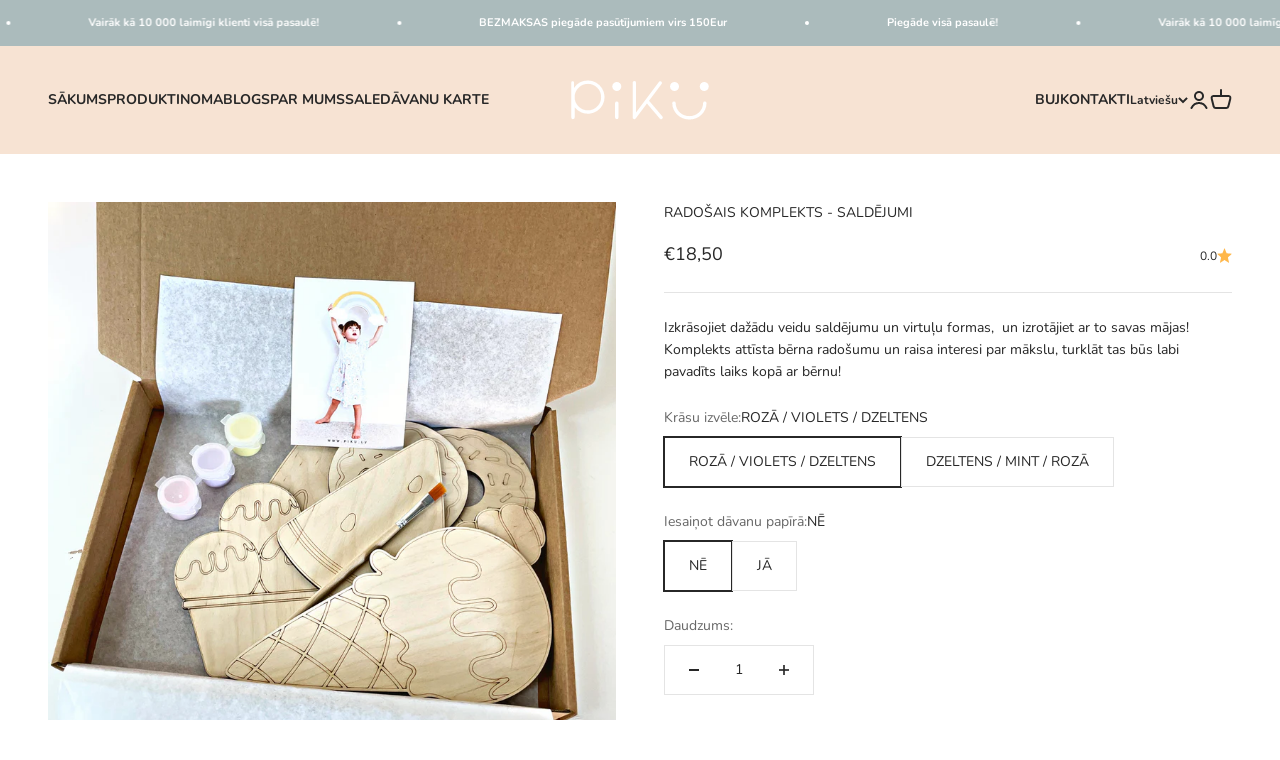

--- FILE ---
content_type: text/html; charset=utf-8
request_url: https://www.pikulights.com/lv/products/diy-ice-cream-set
body_size: 31282
content:
<!doctype html>

<html class="no-js" lang="lv" dir="ltr">
  <head>
    <meta charset="utf-8">
    <meta name="viewport" content="width=device-width, initial-scale=1.0, height=device-height, minimum-scale=1.0, maximum-scale=1.0">
    <meta name="theme-color" content="#f7e3d3"><link rel="canonical" href="https://www.pikulights.com/lv/products/diy-ice-cream-set"><link rel="shortcut icon" href="//www.pikulights.com/cdn/shop/files/Noformejums_bez_nosaukuma_96.png?v=1679576160&width=96">
      <link rel="apple-touch-icon" href="//www.pikulights.com/cdn/shop/files/Noformejums_bez_nosaukuma_96.png?v=1679576160&width=180"><link rel="preconnect" href="https://cdn.shopify.com">
    <link rel="preconnect" href="https://fonts.shopifycdn.com" crossorigin>
    <link rel="dns-prefetch" href="https://productreviews.shopifycdn.com"><link rel="modulepreload" href="//www.pikulights.com/cdn/shop/t/4/assets/vendor.min.js?v=56430842210900357591674134576" as="script">
    <link rel="modulepreload" href="//www.pikulights.com/cdn/shop/t/4/assets/theme.js?v=112746810139163466311697002078" as="script">
    <link rel="modulepreload" href="//www.pikulights.com/cdn/shop/t/4/assets/sections.js?v=96450453420213649251697002121" as="script"><link rel="preload" href="//www.pikulights.com/cdn/fonts/nunito/nunito_n6.1a6c50dce2e2b3b0d31e02dbd9146b5064bea503.woff2" as="font" type="font/woff2" crossorigin><link rel="preload" href="//www.pikulights.com/cdn/fonts/nunito/nunito_n4.fc49103dc396b42cae9460289072d384b6c6eb63.woff2" as="font" type="font/woff2" crossorigin><meta property="og:type" content="product">
  <meta property="og:title" content="RADOŠAIS KOMPLEKTS - SALDĒJUMI">
  <meta property="product:price:amount" content="18,50">
  <meta property="product:price:currency" content="EUR"><meta property="og:image" content="http://www.pikulights.com/cdn/shop/products/21.png?v=1681930973&width=2048">
  <meta property="og:image:secure_url" content="https://www.pikulights.com/cdn/shop/products/21.png?v=1681930973&width=2048">
  <meta property="og:image:width" content="2000">
  <meta property="og:image:height" content="2000"><meta property="og:description" content="Izkrāsojiet dažādu veidu saldējumu un virtuļu formas,  un izrotājiet ar to savas mājas! Komplekts attīsta bērna radošumu un raisa interesi par mākslu, turklāt tas būs labi pavadīts laiks kopā ar bērnu!"><meta property="og:url" content="https://www.pikulights.com/lv/products/diy-ice-cream-set">
<meta property="og:site_name" content="SIA PIKU 40103943364"><meta name="twitter:card" content="summary"><meta name="twitter:title" content="RADOŠAIS KOMPLEKTS - SALDĒJUMI">
  <meta name="twitter:description" content="Izkrāsojiet dažādu veidu saldējumu un virtuļu formas,&amp;nbsp; un izrotājiet ar to savas mājas!
Komplekts attīsta bērna radošumu un raisa interesi par mākslu, turklāt tas būs labi pavadīts laiks kopā ar bērnu!"><meta name="twitter:image" content="https://www.pikulights.com/cdn/shop/products/21.png?crop=center&height=1200&v=1681930973&width=1200">
  <meta name="twitter:image:alt" content="">
  <script type="application/ld+json">
  {
    "@context": "https://schema.org",
    "@type": "Product",
    "productID": 8370895552859,
    "offers": [{
          "@type": "Offer",
          "name": "ROZĀ \/ VIOLETS \/ DZELTENS \/ NĒ",
          "availability":"https://schema.org/InStock",
          "price": 18.5,
          "priceCurrency": "EUR",
          "priceValidUntil": "2026-01-27","url": "https://www.pikulights.com/lv/products/diy-ice-cream-set?variant=46507018191195"
        },
{
          "@type": "Offer",
          "name": "ROZĀ \/ VIOLETS \/ DZELTENS \/ JĀ",
          "availability":"https://schema.org/InStock",
          "price": 22.25,
          "priceCurrency": "EUR",
          "priceValidUntil": "2026-01-27","url": "https://www.pikulights.com/lv/products/diy-ice-cream-set?variant=46507018223963"
        },
{
          "@type": "Offer",
          "name": "DZELTENS \/ MINT \/ ROZĀ \/ NĒ",
          "availability":"https://schema.org/InStock",
          "price": 18.5,
          "priceCurrency": "EUR",
          "priceValidUntil": "2026-01-27","url": "https://www.pikulights.com/lv/products/diy-ice-cream-set?variant=46507018256731"
        },
{
          "@type": "Offer",
          "name": "DZELTENS \/ MINT \/ ROZĀ \/ JĀ",
          "availability":"https://schema.org/InStock",
          "price": 22.25,
          "priceCurrency": "EUR",
          "priceValidUntil": "2026-01-27","url": "https://www.pikulights.com/lv/products/diy-ice-cream-set?variant=46507018289499"
        }
],"brand": {
      "@type": "Brand",
      "name": "Pikulights"
    },
    "name": "RADOŠAIS KOMPLEKTS - SALDĒJUMI",
    "description": "Izkrāsojiet dažādu veidu saldējumu un virtuļu formas,\u0026nbsp; un izrotājiet ar to savas mājas!\nKomplekts attīsta bērna radošumu un raisa interesi par mākslu, turklāt tas būs labi pavadīts laiks kopā ar bērnu!",
    "category": "",
    "url": "https://www.pikulights.com/lv/products/diy-ice-cream-set",
    "sku": "","weight": {
        "@type": "QuantitativeValue",
        "unitCode": "kg",
        "value": 0.0
      },"image": {
      "@type": "ImageObject",
      "url": "https://www.pikulights.com/cdn/shop/products/21.png?v=1681930973&width=1024",
      "image": "https://www.pikulights.com/cdn/shop/products/21.png?v=1681930973&width=1024",
      "name": "",
      "width": "1024",
      "height": "1024"
    }
  }
  </script>



  <script type="application/ld+json">
  {
    "@context": "https://schema.org",
    "@type": "BreadcrumbList",
  "itemListElement": [{
      "@type": "ListItem",
      "position": 1,
      "name": "Sākums",
      "item": "https://www.pikulights.com"
    },{
          "@type": "ListItem",
          "position": 2,
          "name": "RADOŠAIS KOMPLEKTS - SALDĒJUMI",
          "item": "https://www.pikulights.com/lv/products/diy-ice-cream-set"
        }]
  }
  </script>

<style>/* Typography (heading) */
  @font-face {
  font-family: Nunito;
  font-weight: 600;
  font-style: normal;
  font-display: fallback;
  src: url("//www.pikulights.com/cdn/fonts/nunito/nunito_n6.1a6c50dce2e2b3b0d31e02dbd9146b5064bea503.woff2") format("woff2"),
       url("//www.pikulights.com/cdn/fonts/nunito/nunito_n6.6b124f3eac46044b98c99f2feb057208e260962f.woff") format("woff");
}

@font-face {
  font-family: Nunito;
  font-weight: 600;
  font-style: italic;
  font-display: fallback;
  src: url("//www.pikulights.com/cdn/fonts/nunito/nunito_i6.79bb6a51553d3b72598bab76aca3c938e7c6ac54.woff2") format("woff2"),
       url("//www.pikulights.com/cdn/fonts/nunito/nunito_i6.9ad010b13940d2fa0d660e3029dd144c52772c10.woff") format("woff");
}

/* Typography (body) */
  @font-face {
  font-family: Nunito;
  font-weight: 400;
  font-style: normal;
  font-display: fallback;
  src: url("//www.pikulights.com/cdn/fonts/nunito/nunito_n4.fc49103dc396b42cae9460289072d384b6c6eb63.woff2") format("woff2"),
       url("//www.pikulights.com/cdn/fonts/nunito/nunito_n4.5d26d13beeac3116db2479e64986cdeea4c8fbdd.woff") format("woff");
}

@font-face {
  font-family: Nunito;
  font-weight: 400;
  font-style: italic;
  font-display: fallback;
  src: url("//www.pikulights.com/cdn/fonts/nunito/nunito_i4.fd53bf99043ab6c570187ed42d1b49192135de96.woff2") format("woff2"),
       url("//www.pikulights.com/cdn/fonts/nunito/nunito_i4.cb3876a003a73aaae5363bb3e3e99d45ec598cc6.woff") format("woff");
}

@font-face {
  font-family: Nunito;
  font-weight: 700;
  font-style: normal;
  font-display: fallback;
  src: url("//www.pikulights.com/cdn/fonts/nunito/nunito_n7.37cf9b8cf43b3322f7e6e13ad2aad62ab5dc9109.woff2") format("woff2"),
       url("//www.pikulights.com/cdn/fonts/nunito/nunito_n7.45cfcfadc6630011252d54d5f5a2c7c98f60d5de.woff") format("woff");
}

@font-face {
  font-family: Nunito;
  font-weight: 700;
  font-style: italic;
  font-display: fallback;
  src: url("//www.pikulights.com/cdn/fonts/nunito/nunito_i7.3f8ba2027bc9ceb1b1764ecab15bae73f86c4632.woff2") format("woff2"),
       url("//www.pikulights.com/cdn/fonts/nunito/nunito_i7.82bfb5f86ec77ada3c9f660da22064c2e46e1469.woff") format("woff");
}

:root {
    /**
     * ---------------------------------------------------------------------
     * SPACING VARIABLES
     *
     * We are using a spacing inspired from frameworks like Tailwind CSS.
     * ---------------------------------------------------------------------
     */
    --spacing-0-5: 0.125rem; /* 2px */
    --spacing-1: 0.25rem; /* 4px */
    --spacing-1-5: 0.375rem; /* 6px */
    --spacing-2: 0.5rem; /* 8px */
    --spacing-2-5: 0.625rem; /* 10px */
    --spacing-3: 0.75rem; /* 12px */
    --spacing-3-5: 0.875rem; /* 14px */
    --spacing-4: 1rem; /* 16px */
    --spacing-4-5: 1.125rem; /* 18px */
    --spacing-5: 1.25rem; /* 20px */
    --spacing-5-5: 1.375rem; /* 22px */
    --spacing-6: 1.5rem; /* 24px */
    --spacing-6-5: 1.625rem; /* 26px */
    --spacing-7: 1.75rem; /* 28px */
    --spacing-7-5: 1.875rem; /* 30px */
    --spacing-8: 2rem; /* 32px */
    --spacing-8-5: 2.125rem; /* 34px */
    --spacing-9: 2.25rem; /* 36px */
    --spacing-9-5: 2.375rem; /* 38px */
    --spacing-10: 2.5rem; /* 40px */
    --spacing-11: 2.75rem; /* 44px */
    --spacing-12: 3rem; /* 48px */
    --spacing-14: 3.5rem; /* 56px */
    --spacing-16: 4rem; /* 64px */
    --spacing-18: 4.5rem; /* 72px */
    --spacing-20: 5rem; /* 80px */
    --spacing-24: 6rem; /* 96px */
    --spacing-28: 7rem; /* 112px */
    --spacing-32: 8rem; /* 128px */
    --spacing-36: 9rem; /* 144px */
    --spacing-40: 10rem; /* 160px */
    --spacing-44: 11rem; /* 176px */
    --spacing-48: 12rem; /* 192px */
    --spacing-52: 13rem; /* 208px */
    --spacing-56: 14rem; /* 224px */
    --spacing-60: 15rem; /* 240px */
    --spacing-64: 16rem; /* 256px */
    --spacing-72: 18rem; /* 288px */
    --spacing-80: 20rem; /* 320px */
    --spacing-96: 24rem; /* 384px */

    /* Container */
    --container-max-width: 1600px;
    --container-narrow-max-width: 1350px;
    --container-gutter: var(--spacing-5);
    --section-outer-spacing-block: var(--spacing-12);
    --section-inner-max-spacing-block: var(--spacing-10);
    --section-inner-spacing-inline: var(--container-gutter);
    --section-stack-spacing-block: var(--spacing-8);

    /* Grid gutter */
    --grid-gutter: var(--spacing-5);

    /* Product list settings */
    --product-list-row-gap: var(--spacing-8);
    --product-list-column-gap: var(--grid-gutter);

    /* Form settings */
    --input-gap: var(--spacing-2);
    --input-height: 2.625rem;
    --input-padding-inline: var(--spacing-4);

    /* Other sizes */
    --sticky-area-height: calc(var(--sticky-announcement-bar-enabled, 0) * var(--announcement-bar-height, 0px) + var(--sticky-header-enabled, 0) * var(--header-height, 0px));

    /* RTL support */
    --transform-logical-flip: 1;
    --transform-origin-start: left;
    --transform-origin-end: right;

    /**
     * ---------------------------------------------------------------------
     * TYPOGRAPHY
     * ---------------------------------------------------------------------
     */

    /* Font properties */
    --heading-font-family: Nunito, sans-serif;
    --heading-font-weight: 600;
    --heading-font-style: normal;
    --heading-text-transform: normal;
    --heading-letter-spacing: 0.0em;
    --text-font-family: Nunito, sans-serif;
    --text-font-weight: 400;
    --text-font-style: normal;
    --text-letter-spacing: 0.0em;

    /* Font sizes */
    --text-h0: 2.5rem;
    --text-h1: 1.75rem;
    --text-h2: 1.5rem;
    --text-h3: 1.375rem;
    --text-h4: 1.125rem;
    --text-h5: 1.125rem;
    --text-h6: 1rem;
    --text-xs: 0.6875rem;
    --text-sm: 0.75rem;
    --text-base: 0.875rem;
    --text-lg: 1.125rem;

    /**
     * ---------------------------------------------------------------------
     * COLORS
     * ---------------------------------------------------------------------
     */

    /* Color settings */--accent: 39 39 39;
    --text-primary: 39 39 39;
    --background-primary: 255 255 255;
    --dialog-background: 255 255 255;
    --border-color: var(--text-color, var(--text-primary)) / 0.12;

    /* Button colors */
    --button-background-primary: 39 39 39;
    --button-text-primary: 255 255 255;
    --button-background-secondary: 247 227 211;
    --button-text-secondary: 39 39 39;

    /* Status colors */
    --success-background: 238 241 235;
    --success-text: 112 138 92;
    --warning-background: 252 240 227;
    --warning-text: 227 126 22;
    --error-background: 245 229 229;
    --error-text: 170 40 38;

    /* Product colors */
    --on-sale-text: 227 79 79;
    --on-sale-badge-background: 227 79 79;
    --on-sale-badge-text: 255 255 255;
    --sold-out-badge-background: 190 189 185;
    --sold-out-badge-text: 0 0 0;
    --primary-badge-background: 60 97 158;
    --primary-badge-text: 255 255 255;
    --star-color: 255 183 74;
    --product-card-background: 171 187 188;
    --product-card-text: 255 255 255;

    /* Header colors */
    --header-background: 247 227 211;
    --header-text: 39 39 39;

    /* Footer colors */
    --footer-background: 247 227 211;
    --footer-text: 39 39 39;

    /* Rounded variables (used for border radius) */
    --rounded-xs: 0.0rem;
    --rounded-sm: 0.0rem;
    --rounded: 0.0rem;
    --rounded-lg: 0.0rem;
    --rounded-full: 9999px;

    --rounded-button: 0.0rem;
    --rounded-input: 0.0rem;

    /* Box shadow */
    --shadow-sm: 0 2px 8px rgb(var(--text-primary) / 0.0);
    --shadow: 0 5px 15px rgb(var(--text-primary) / 0.0);
    --shadow-md: 0 5px 30px rgb(var(--text-primary) / 0.0);
    --shadow-block: 0px 0px 50px rgb(var(--text-primary) / 0.0);

    /**
     * ---------------------------------------------------------------------
     * OTHER
     * ---------------------------------------------------------------------
     */

    --cursor-close-svg-url: url(//www.pikulights.com/cdn/shop/t/4/assets/cursor-close.svg?v=147174565022153725511674134603);
    --cursor-zoom-in-svg-url: url(//www.pikulights.com/cdn/shop/t/4/assets/cursor-zoom-in.svg?v=154953035094101115921674134603);
    --cursor-zoom-out-svg-url: url(//www.pikulights.com/cdn/shop/t/4/assets/cursor-zoom-out.svg?v=16155520337305705181674134603);
    --checkmark-svg-url: url(//www.pikulights.com/cdn/shop/t/4/assets/checkmark.svg?v=77552481021870063511674134603);
  }

  [dir="rtl"]:root {
    /* RTL support */
    --transform-logical-flip: -1;
    --transform-origin-start: right;
    --transform-origin-end: left;
  }

  @media screen and (min-width: 700px) {
    :root {
      /* Typography (font size) */
      --text-h0: 3.25rem;
      --text-h1: 2.25rem;
      --text-h2: 1.75rem;
      --text-h3: 1.625rem;
      --text-h4: 1.25rem;
      --text-h5: 1.25rem;
      --text-h6: 1.125rem;

      --text-xs: 0.6875rem;
      --text-sm: 0.75rem;
      --text-base: 0.875rem;
      --text-lg: 1.125rem;

      /* Spacing */
      --container-gutter: 2rem;
      --section-outer-spacing-block: var(--spacing-16);
      --section-inner-max-spacing-block: var(--spacing-12);
      --section-inner-spacing-inline: var(--spacing-14);
      --section-stack-spacing-block: var(--spacing-12);

      /* Grid gutter */
      --grid-gutter: var(--spacing-6);

      /* Product list settings */
      --product-list-row-gap: var(--spacing-12);

      /* Form settings */
      --input-gap: 1rem;
      --input-height: 3.125rem;
      --input-padding-inline: var(--spacing-5);
    }
  }

  @media screen and (min-width: 1000px) {
    :root {
      /* Spacing settings */
      --container-gutter: var(--spacing-12);
      --section-outer-spacing-block: var(--spacing-18);
      --section-inner-max-spacing-block: var(--spacing-16);
      --section-inner-spacing-inline: var(--spacing-18);
      --section-stack-spacing-block: var(--spacing-12);
    }
  }

  @media screen and (min-width: 1150px) {
    :root {
      /* Spacing settings */
      --container-gutter: var(--spacing-12);
      --section-outer-spacing-block: var(--spacing-20);
      --section-inner-max-spacing-block: var(--spacing-16);
      --section-inner-spacing-inline: var(--spacing-18);
      --section-stack-spacing-block: var(--spacing-12);
    }
  }

  @media screen and (min-width: 1400px) {
    :root {
      /* Typography (font size) */
      --text-h0: 4rem;
      --text-h1: 3rem;
      --text-h2: 2.5rem;
      --text-h3: 1.75rem;
      --text-h4: 1.5rem;
      --text-h5: 1.25rem;
      --text-h6: 1.25rem;

      --section-outer-spacing-block: var(--spacing-24);
      --section-inner-max-spacing-block: var(--spacing-18);
      --section-inner-spacing-inline: var(--spacing-20);
    }
  }

  @media screen and (min-width: 1600px) {
    :root {
      --section-outer-spacing-block: var(--spacing-24);
      --section-inner-max-spacing-block: var(--spacing-20);
      --section-inner-spacing-inline: var(--spacing-24);
    }
  }

  /**
   * ---------------------------------------------------------------------
   * LIQUID DEPENDANT CSS
   *
   * Our main CSS is Liquid free, but some very specific features depend on
   * theme settings, so we have them here
   * ---------------------------------------------------------------------
   */@media screen and (pointer: fine) {
        /* The !important are for the Shopify Payment button to ensure we override the default from Shopify styles */
        .button:not([disabled]):not(.button--outline):hover, .btn:not([disabled]):hover, .shopify-payment-button__button--unbranded:not([disabled]):hover {
          background-color: transparent !important;
          color: rgb(var(--button-outline-color) / var(--button-background-opacity, 1)) !important;
          box-shadow: inset 0 0 0 2px currentColor !important;
        }

        .button--outline:not([disabled]):hover {
          background: rgb(var(--button-background));
          color: rgb(var(--button-text-color));
          box-shadow: inset 0 0 0 2px rgb(var(--button-background));
        }
      }</style><script>
  document.documentElement.classList.replace('no-js', 'js');

  // This allows to expose several variables to the global scope, to be used in scripts
  window.themeVariables = {
    settings: {
      showPageTransition: false,
      headingApparition: "fade",
      pageType: "product",
      moneyFormat: "€{{amount_with_comma_separator}}",
      moneyWithCurrencyFormat: "€{{amount_with_comma_separator}} EUR",
      currencyCodeEnabled: false,
      cartType: "drawer",
      showDiscount: true,
      discountMode: "percentage"
    },

    strings: {
      accessibilityClose: "Aizvērt",
      accessibilityNext: "Nākamais",
      accessibilityPrevious: "Iepriekšējais",
      addToCartButton: "Pievienot grozam",
      soldOutButton: "Izpārdots",
      preOrderButton: "Iepriekš pārdošana",
      unavailableButton: "Nav pieejams",
      closeGallery: "Aizvērt galeriju",
      zoomGallery: "Pietuvināt",
      errorGallery: "Attēlu nevar ielādēt",
      soldOutBadge: "Izpārdots",
      discountBadge: "@@ ietaupījums",
      sku: "SKU:",
      searchNoResults: "Rezultāti netika atrasti.",
      addOrderNote: "Pievienot pasūtījumam piezīmi",
      editOrderNote: "Rediģēt pasūtījuma piezīmi",
      shippingEstimatorNoResults: "Diemžēl mēs neveicam piegādi uz jūsu adresi.",
      shippingEstimatorOneResult: "Jūsu adresē ir pieejams viens piegādes tarifs:",
      shippingEstimatorMultipleResults: "Jūsu adresē ir pieejami vairāki piegādes tarifi:",
      shippingEstimatorError: "Aprēķinot piegādes tarifus, radās viena vai vairākas kļūdas:"
    },

    breakpoints: {
      'sm': 'screen and (min-width: 700px)',
      'md': 'screen and (min-width: 1000px)',
      'lg': 'screen and (min-width: 1150px)',
      'xl': 'screen and (min-width: 1400px)',

      'sm-max': 'screen and (max-width: 699px)',
      'md-max': 'screen and (max-width: 999px)',
      'lg-max': 'screen and (max-width: 1149px)',
      'xl-max': 'screen and (max-width: 1399px)'
    }
  };// For detecting native share
  document.documentElement.classList.add(`native-share--${navigator.share ? 'enabled' : 'disabled'}`);// We save the product ID in local storage to be eventually used for recently viewed section
    try {
      const recentlyViewedProducts = new Set(JSON.parse(localStorage.getItem('theme:recently-viewed-products') || '[]'));

      recentlyViewedProducts.delete(8370895552859); // Delete first to re-move the product
      recentlyViewedProducts.add(8370895552859);

      localStorage.setItem('theme:recently-viewed-products', JSON.stringify(Array.from(recentlyViewedProducts.values()).reverse()));
    } catch (e) {
      // Safari in private mode does not allow setting item, we silently fail
    }</script><script type="module" src="//www.pikulights.com/cdn/shop/t/4/assets/vendor.min.js?v=56430842210900357591674134576"></script>
    <script type="module" src="//www.pikulights.com/cdn/shop/t/4/assets/theme.js?v=112746810139163466311697002078"></script>
    <script type="module" src="//www.pikulights.com/cdn/shop/t/4/assets/sections.js?v=96450453420213649251697002121"></script>

    <script>window.performance && window.performance.mark && window.performance.mark('shopify.content_for_header.start');</script><meta id="shopify-digital-wallet" name="shopify-digital-wallet" content="/70760890660/digital_wallets/dialog">
<meta name="shopify-checkout-api-token" content="ab0614021fed2692219ab4cb87d53692">
<meta id="in-context-paypal-metadata" data-shop-id="70760890660" data-venmo-supported="false" data-environment="production" data-locale="en_US" data-paypal-v4="true" data-currency="EUR">
<link rel="alternate" hreflang="x-default" href="https://www.pikulights.com/products/diy-ice-cream-set">
<link rel="alternate" hreflang="en" href="https://www.pikulights.com/products/diy-ice-cream-set">
<link rel="alternate" hreflang="lv" href="https://www.pikulights.com/lv/products/diy-ice-cream-set">
<link rel="alternate" hreflang="de" href="https://www.pikulights.com/de/products/diy-ice-cream-set">
<link rel="alternate" hreflang="lv-AE" href="https://www.pikulights.lv/products/diy-ice-cream-set">
<link rel="alternate" hreflang="en-AE" href="https://www.pikulights.lv/en/products/diy-ice-cream-set">
<link rel="alternate" hreflang="de-AE" href="https://www.pikulights.lv/de/products/diy-ice-cream-set">
<link rel="alternate" hreflang="lv-AT" href="https://www.pikulights.lv/products/diy-ice-cream-set">
<link rel="alternate" hreflang="en-AT" href="https://www.pikulights.lv/en/products/diy-ice-cream-set">
<link rel="alternate" hreflang="de-AT" href="https://www.pikulights.lv/de/products/diy-ice-cream-set">
<link rel="alternate" hreflang="lv-AU" href="https://www.pikulights.lv/products/diy-ice-cream-set">
<link rel="alternate" hreflang="en-AU" href="https://www.pikulights.lv/en/products/diy-ice-cream-set">
<link rel="alternate" hreflang="de-AU" href="https://www.pikulights.lv/de/products/diy-ice-cream-set">
<link rel="alternate" hreflang="lv-BE" href="https://www.pikulights.lv/products/diy-ice-cream-set">
<link rel="alternate" hreflang="en-BE" href="https://www.pikulights.lv/en/products/diy-ice-cream-set">
<link rel="alternate" hreflang="de-BE" href="https://www.pikulights.lv/de/products/diy-ice-cream-set">
<link rel="alternate" hreflang="lv-CA" href="https://www.pikulights.lv/products/diy-ice-cream-set">
<link rel="alternate" hreflang="en-CA" href="https://www.pikulights.lv/en/products/diy-ice-cream-set">
<link rel="alternate" hreflang="de-CA" href="https://www.pikulights.lv/de/products/diy-ice-cream-set">
<link rel="alternate" hreflang="lv-CH" href="https://www.pikulights.lv/products/diy-ice-cream-set">
<link rel="alternate" hreflang="en-CH" href="https://www.pikulights.lv/en/products/diy-ice-cream-set">
<link rel="alternate" hreflang="de-CH" href="https://www.pikulights.lv/de/products/diy-ice-cream-set">
<link rel="alternate" hreflang="lv-CZ" href="https://www.pikulights.lv/products/diy-ice-cream-set">
<link rel="alternate" hreflang="en-CZ" href="https://www.pikulights.lv/en/products/diy-ice-cream-set">
<link rel="alternate" hreflang="de-CZ" href="https://www.pikulights.lv/de/products/diy-ice-cream-set">
<link rel="alternate" hreflang="lv-DK" href="https://www.pikulights.lv/products/diy-ice-cream-set">
<link rel="alternate" hreflang="en-DK" href="https://www.pikulights.lv/en/products/diy-ice-cream-set">
<link rel="alternate" hreflang="de-DK" href="https://www.pikulights.lv/de/products/diy-ice-cream-set">
<link rel="alternate" hreflang="lv-ES" href="https://www.pikulights.lv/products/diy-ice-cream-set">
<link rel="alternate" hreflang="en-ES" href="https://www.pikulights.lv/en/products/diy-ice-cream-set">
<link rel="alternate" hreflang="de-ES" href="https://www.pikulights.lv/de/products/diy-ice-cream-set">
<link rel="alternate" hreflang="lv-FI" href="https://www.pikulights.lv/products/diy-ice-cream-set">
<link rel="alternate" hreflang="en-FI" href="https://www.pikulights.lv/en/products/diy-ice-cream-set">
<link rel="alternate" hreflang="de-FI" href="https://www.pikulights.lv/de/products/diy-ice-cream-set">
<link rel="alternate" hreflang="lv-FR" href="https://www.pikulights.lv/products/diy-ice-cream-set">
<link rel="alternate" hreflang="en-FR" href="https://www.pikulights.lv/en/products/diy-ice-cream-set">
<link rel="alternate" hreflang="de-FR" href="https://www.pikulights.lv/de/products/diy-ice-cream-set">
<link rel="alternate" hreflang="lv-GB" href="https://www.pikulights.lv/products/diy-ice-cream-set">
<link rel="alternate" hreflang="en-GB" href="https://www.pikulights.lv/en/products/diy-ice-cream-set">
<link rel="alternate" hreflang="de-GB" href="https://www.pikulights.lv/de/products/diy-ice-cream-set">
<link rel="alternate" hreflang="lv-HK" href="https://www.pikulights.lv/products/diy-ice-cream-set">
<link rel="alternate" hreflang="en-HK" href="https://www.pikulights.lv/en/products/diy-ice-cream-set">
<link rel="alternate" hreflang="de-HK" href="https://www.pikulights.lv/de/products/diy-ice-cream-set">
<link rel="alternate" hreflang="lv-IE" href="https://www.pikulights.lv/products/diy-ice-cream-set">
<link rel="alternate" hreflang="en-IE" href="https://www.pikulights.lv/en/products/diy-ice-cream-set">
<link rel="alternate" hreflang="de-IE" href="https://www.pikulights.lv/de/products/diy-ice-cream-set">
<link rel="alternate" hreflang="lv-IL" href="https://www.pikulights.lv/products/diy-ice-cream-set">
<link rel="alternate" hreflang="en-IL" href="https://www.pikulights.lv/en/products/diy-ice-cream-set">
<link rel="alternate" hreflang="de-IL" href="https://www.pikulights.lv/de/products/diy-ice-cream-set">
<link rel="alternate" hreflang="lv-IT" href="https://www.pikulights.lv/products/diy-ice-cream-set">
<link rel="alternate" hreflang="en-IT" href="https://www.pikulights.lv/en/products/diy-ice-cream-set">
<link rel="alternate" hreflang="de-IT" href="https://www.pikulights.lv/de/products/diy-ice-cream-set">
<link rel="alternate" hreflang="lv-JP" href="https://www.pikulights.lv/products/diy-ice-cream-set">
<link rel="alternate" hreflang="en-JP" href="https://www.pikulights.lv/en/products/diy-ice-cream-set">
<link rel="alternate" hreflang="de-JP" href="https://www.pikulights.lv/de/products/diy-ice-cream-set">
<link rel="alternate" hreflang="lv-KR" href="https://www.pikulights.lv/products/diy-ice-cream-set">
<link rel="alternate" hreflang="en-KR" href="https://www.pikulights.lv/en/products/diy-ice-cream-set">
<link rel="alternate" hreflang="de-KR" href="https://www.pikulights.lv/de/products/diy-ice-cream-set">
<link rel="alternate" hreflang="lv-MY" href="https://www.pikulights.lv/products/diy-ice-cream-set">
<link rel="alternate" hreflang="en-MY" href="https://www.pikulights.lv/en/products/diy-ice-cream-set">
<link rel="alternate" hreflang="de-MY" href="https://www.pikulights.lv/de/products/diy-ice-cream-set">
<link rel="alternate" hreflang="lv-NL" href="https://www.pikulights.lv/products/diy-ice-cream-set">
<link rel="alternate" hreflang="en-NL" href="https://www.pikulights.lv/en/products/diy-ice-cream-set">
<link rel="alternate" hreflang="de-NL" href="https://www.pikulights.lv/de/products/diy-ice-cream-set">
<link rel="alternate" hreflang="lv-NO" href="https://www.pikulights.lv/products/diy-ice-cream-set">
<link rel="alternate" hreflang="en-NO" href="https://www.pikulights.lv/en/products/diy-ice-cream-set">
<link rel="alternate" hreflang="de-NO" href="https://www.pikulights.lv/de/products/diy-ice-cream-set">
<link rel="alternate" hreflang="lv-NZ" href="https://www.pikulights.lv/products/diy-ice-cream-set">
<link rel="alternate" hreflang="en-NZ" href="https://www.pikulights.lv/en/products/diy-ice-cream-set">
<link rel="alternate" hreflang="de-NZ" href="https://www.pikulights.lv/de/products/diy-ice-cream-set">
<link rel="alternate" hreflang="lv-PL" href="https://www.pikulights.lv/products/diy-ice-cream-set">
<link rel="alternate" hreflang="en-PL" href="https://www.pikulights.lv/en/products/diy-ice-cream-set">
<link rel="alternate" hreflang="de-PL" href="https://www.pikulights.lv/de/products/diy-ice-cream-set">
<link rel="alternate" hreflang="lv-PT" href="https://www.pikulights.lv/products/diy-ice-cream-set">
<link rel="alternate" hreflang="en-PT" href="https://www.pikulights.lv/en/products/diy-ice-cream-set">
<link rel="alternate" hreflang="de-PT" href="https://www.pikulights.lv/de/products/diy-ice-cream-set">
<link rel="alternate" hreflang="lv-SE" href="https://www.pikulights.lv/products/diy-ice-cream-set">
<link rel="alternate" hreflang="en-SE" href="https://www.pikulights.lv/en/products/diy-ice-cream-set">
<link rel="alternate" hreflang="de-SE" href="https://www.pikulights.lv/de/products/diy-ice-cream-set">
<link rel="alternate" hreflang="lv-SG" href="https://www.pikulights.lv/products/diy-ice-cream-set">
<link rel="alternate" hreflang="en-SG" href="https://www.pikulights.lv/en/products/diy-ice-cream-set">
<link rel="alternate" hreflang="de-SG" href="https://www.pikulights.lv/de/products/diy-ice-cream-set">
<link rel="alternate" hreflang="lv-DZ" href="https://www.pikulights.lv/products/diy-ice-cream-set">
<link rel="alternate" hreflang="en-DZ" href="https://www.pikulights.lv/en/products/diy-ice-cream-set">
<link rel="alternate" hreflang="de-DZ" href="https://www.pikulights.lv/de/products/diy-ice-cream-set">
<link rel="alternate" hreflang="lv-AO" href="https://www.pikulights.lv/products/diy-ice-cream-set">
<link rel="alternate" hreflang="en-AO" href="https://www.pikulights.lv/en/products/diy-ice-cream-set">
<link rel="alternate" hreflang="de-AO" href="https://www.pikulights.lv/de/products/diy-ice-cream-set">
<link rel="alternate" hreflang="lv-AC" href="https://www.pikulights.lv/products/diy-ice-cream-set">
<link rel="alternate" hreflang="en-AC" href="https://www.pikulights.lv/en/products/diy-ice-cream-set">
<link rel="alternate" hreflang="de-AC" href="https://www.pikulights.lv/de/products/diy-ice-cream-set">
<link rel="alternate" hreflang="lv-BJ" href="https://www.pikulights.lv/products/diy-ice-cream-set">
<link rel="alternate" hreflang="en-BJ" href="https://www.pikulights.lv/en/products/diy-ice-cream-set">
<link rel="alternate" hreflang="de-BJ" href="https://www.pikulights.lv/de/products/diy-ice-cream-set">
<link rel="alternate" hreflang="lv-BW" href="https://www.pikulights.lv/products/diy-ice-cream-set">
<link rel="alternate" hreflang="en-BW" href="https://www.pikulights.lv/en/products/diy-ice-cream-set">
<link rel="alternate" hreflang="de-BW" href="https://www.pikulights.lv/de/products/diy-ice-cream-set">
<link rel="alternate" hreflang="lv-BF" href="https://www.pikulights.lv/products/diy-ice-cream-set">
<link rel="alternate" hreflang="en-BF" href="https://www.pikulights.lv/en/products/diy-ice-cream-set">
<link rel="alternate" hreflang="de-BF" href="https://www.pikulights.lv/de/products/diy-ice-cream-set">
<link rel="alternate" hreflang="lv-BI" href="https://www.pikulights.lv/products/diy-ice-cream-set">
<link rel="alternate" hreflang="en-BI" href="https://www.pikulights.lv/en/products/diy-ice-cream-set">
<link rel="alternate" hreflang="de-BI" href="https://www.pikulights.lv/de/products/diy-ice-cream-set">
<link rel="alternate" hreflang="lv-CM" href="https://www.pikulights.lv/products/diy-ice-cream-set">
<link rel="alternate" hreflang="en-CM" href="https://www.pikulights.lv/en/products/diy-ice-cream-set">
<link rel="alternate" hreflang="de-CM" href="https://www.pikulights.lv/de/products/diy-ice-cream-set">
<link rel="alternate" hreflang="lv-CV" href="https://www.pikulights.lv/products/diy-ice-cream-set">
<link rel="alternate" hreflang="en-CV" href="https://www.pikulights.lv/en/products/diy-ice-cream-set">
<link rel="alternate" hreflang="de-CV" href="https://www.pikulights.lv/de/products/diy-ice-cream-set">
<link rel="alternate" hreflang="lv-CF" href="https://www.pikulights.lv/products/diy-ice-cream-set">
<link rel="alternate" hreflang="en-CF" href="https://www.pikulights.lv/en/products/diy-ice-cream-set">
<link rel="alternate" hreflang="de-CF" href="https://www.pikulights.lv/de/products/diy-ice-cream-set">
<link rel="alternate" hreflang="lv-TD" href="https://www.pikulights.lv/products/diy-ice-cream-set">
<link rel="alternate" hreflang="en-TD" href="https://www.pikulights.lv/en/products/diy-ice-cream-set">
<link rel="alternate" hreflang="de-TD" href="https://www.pikulights.lv/de/products/diy-ice-cream-set">
<link rel="alternate" hreflang="lv-KM" href="https://www.pikulights.lv/products/diy-ice-cream-set">
<link rel="alternate" hreflang="en-KM" href="https://www.pikulights.lv/en/products/diy-ice-cream-set">
<link rel="alternate" hreflang="de-KM" href="https://www.pikulights.lv/de/products/diy-ice-cream-set">
<link rel="alternate" hreflang="lv-CG" href="https://www.pikulights.lv/products/diy-ice-cream-set">
<link rel="alternate" hreflang="en-CG" href="https://www.pikulights.lv/en/products/diy-ice-cream-set">
<link rel="alternate" hreflang="de-CG" href="https://www.pikulights.lv/de/products/diy-ice-cream-set">
<link rel="alternate" hreflang="lv-CD" href="https://www.pikulights.lv/products/diy-ice-cream-set">
<link rel="alternate" hreflang="en-CD" href="https://www.pikulights.lv/en/products/diy-ice-cream-set">
<link rel="alternate" hreflang="de-CD" href="https://www.pikulights.lv/de/products/diy-ice-cream-set">
<link rel="alternate" hreflang="lv-CI" href="https://www.pikulights.lv/products/diy-ice-cream-set">
<link rel="alternate" hreflang="en-CI" href="https://www.pikulights.lv/en/products/diy-ice-cream-set">
<link rel="alternate" hreflang="de-CI" href="https://www.pikulights.lv/de/products/diy-ice-cream-set">
<link rel="alternate" hreflang="lv-DJ" href="https://www.pikulights.lv/products/diy-ice-cream-set">
<link rel="alternate" hreflang="en-DJ" href="https://www.pikulights.lv/en/products/diy-ice-cream-set">
<link rel="alternate" hreflang="de-DJ" href="https://www.pikulights.lv/de/products/diy-ice-cream-set">
<link rel="alternate" hreflang="lv-EG" href="https://www.pikulights.lv/products/diy-ice-cream-set">
<link rel="alternate" hreflang="en-EG" href="https://www.pikulights.lv/en/products/diy-ice-cream-set">
<link rel="alternate" hreflang="de-EG" href="https://www.pikulights.lv/de/products/diy-ice-cream-set">
<link rel="alternate" hreflang="lv-GQ" href="https://www.pikulights.lv/products/diy-ice-cream-set">
<link rel="alternate" hreflang="en-GQ" href="https://www.pikulights.lv/en/products/diy-ice-cream-set">
<link rel="alternate" hreflang="de-GQ" href="https://www.pikulights.lv/de/products/diy-ice-cream-set">
<link rel="alternate" hreflang="lv-ER" href="https://www.pikulights.lv/products/diy-ice-cream-set">
<link rel="alternate" hreflang="en-ER" href="https://www.pikulights.lv/en/products/diy-ice-cream-set">
<link rel="alternate" hreflang="de-ER" href="https://www.pikulights.lv/de/products/diy-ice-cream-set">
<link rel="alternate" hreflang="lv-SZ" href="https://www.pikulights.lv/products/diy-ice-cream-set">
<link rel="alternate" hreflang="en-SZ" href="https://www.pikulights.lv/en/products/diy-ice-cream-set">
<link rel="alternate" hreflang="de-SZ" href="https://www.pikulights.lv/de/products/diy-ice-cream-set">
<link rel="alternate" hreflang="lv-ET" href="https://www.pikulights.lv/products/diy-ice-cream-set">
<link rel="alternate" hreflang="en-ET" href="https://www.pikulights.lv/en/products/diy-ice-cream-set">
<link rel="alternate" hreflang="de-ET" href="https://www.pikulights.lv/de/products/diy-ice-cream-set">
<link rel="alternate" hreflang="lv-GA" href="https://www.pikulights.lv/products/diy-ice-cream-set">
<link rel="alternate" hreflang="en-GA" href="https://www.pikulights.lv/en/products/diy-ice-cream-set">
<link rel="alternate" hreflang="de-GA" href="https://www.pikulights.lv/de/products/diy-ice-cream-set">
<link rel="alternate" hreflang="lv-GM" href="https://www.pikulights.lv/products/diy-ice-cream-set">
<link rel="alternate" hreflang="en-GM" href="https://www.pikulights.lv/en/products/diy-ice-cream-set">
<link rel="alternate" hreflang="de-GM" href="https://www.pikulights.lv/de/products/diy-ice-cream-set">
<link rel="alternate" hreflang="lv-GH" href="https://www.pikulights.lv/products/diy-ice-cream-set">
<link rel="alternate" hreflang="en-GH" href="https://www.pikulights.lv/en/products/diy-ice-cream-set">
<link rel="alternate" hreflang="de-GH" href="https://www.pikulights.lv/de/products/diy-ice-cream-set">
<link rel="alternate" hreflang="lv-GN" href="https://www.pikulights.lv/products/diy-ice-cream-set">
<link rel="alternate" hreflang="en-GN" href="https://www.pikulights.lv/en/products/diy-ice-cream-set">
<link rel="alternate" hreflang="de-GN" href="https://www.pikulights.lv/de/products/diy-ice-cream-set">
<link rel="alternate" hreflang="lv-GW" href="https://www.pikulights.lv/products/diy-ice-cream-set">
<link rel="alternate" hreflang="en-GW" href="https://www.pikulights.lv/en/products/diy-ice-cream-set">
<link rel="alternate" hreflang="de-GW" href="https://www.pikulights.lv/de/products/diy-ice-cream-set">
<link rel="alternate" hreflang="lv-KE" href="https://www.pikulights.lv/products/diy-ice-cream-set">
<link rel="alternate" hreflang="en-KE" href="https://www.pikulights.lv/en/products/diy-ice-cream-set">
<link rel="alternate" hreflang="de-KE" href="https://www.pikulights.lv/de/products/diy-ice-cream-set">
<link rel="alternate" hreflang="lv-LS" href="https://www.pikulights.lv/products/diy-ice-cream-set">
<link rel="alternate" hreflang="en-LS" href="https://www.pikulights.lv/en/products/diy-ice-cream-set">
<link rel="alternate" hreflang="de-LS" href="https://www.pikulights.lv/de/products/diy-ice-cream-set">
<link rel="alternate" hreflang="lv-LR" href="https://www.pikulights.lv/products/diy-ice-cream-set">
<link rel="alternate" hreflang="en-LR" href="https://www.pikulights.lv/en/products/diy-ice-cream-set">
<link rel="alternate" hreflang="de-LR" href="https://www.pikulights.lv/de/products/diy-ice-cream-set">
<link rel="alternate" hreflang="lv-LY" href="https://www.pikulights.lv/products/diy-ice-cream-set">
<link rel="alternate" hreflang="en-LY" href="https://www.pikulights.lv/en/products/diy-ice-cream-set">
<link rel="alternate" hreflang="de-LY" href="https://www.pikulights.lv/de/products/diy-ice-cream-set">
<link rel="alternate" hreflang="lv-MG" href="https://www.pikulights.lv/products/diy-ice-cream-set">
<link rel="alternate" hreflang="en-MG" href="https://www.pikulights.lv/en/products/diy-ice-cream-set">
<link rel="alternate" hreflang="de-MG" href="https://www.pikulights.lv/de/products/diy-ice-cream-set">
<link rel="alternate" hreflang="lv-MW" href="https://www.pikulights.lv/products/diy-ice-cream-set">
<link rel="alternate" hreflang="en-MW" href="https://www.pikulights.lv/en/products/diy-ice-cream-set">
<link rel="alternate" hreflang="de-MW" href="https://www.pikulights.lv/de/products/diy-ice-cream-set">
<link rel="alternate" hreflang="lv-ML" href="https://www.pikulights.lv/products/diy-ice-cream-set">
<link rel="alternate" hreflang="en-ML" href="https://www.pikulights.lv/en/products/diy-ice-cream-set">
<link rel="alternate" hreflang="de-ML" href="https://www.pikulights.lv/de/products/diy-ice-cream-set">
<link rel="alternate" hreflang="lv-MR" href="https://www.pikulights.lv/products/diy-ice-cream-set">
<link rel="alternate" hreflang="en-MR" href="https://www.pikulights.lv/en/products/diy-ice-cream-set">
<link rel="alternate" hreflang="de-MR" href="https://www.pikulights.lv/de/products/diy-ice-cream-set">
<link rel="alternate" hreflang="lv-MU" href="https://www.pikulights.lv/products/diy-ice-cream-set">
<link rel="alternate" hreflang="en-MU" href="https://www.pikulights.lv/en/products/diy-ice-cream-set">
<link rel="alternate" hreflang="de-MU" href="https://www.pikulights.lv/de/products/diy-ice-cream-set">
<link rel="alternate" hreflang="lv-MA" href="https://www.pikulights.lv/products/diy-ice-cream-set">
<link rel="alternate" hreflang="en-MA" href="https://www.pikulights.lv/en/products/diy-ice-cream-set">
<link rel="alternate" hreflang="de-MA" href="https://www.pikulights.lv/de/products/diy-ice-cream-set">
<link rel="alternate" hreflang="lv-MZ" href="https://www.pikulights.lv/products/diy-ice-cream-set">
<link rel="alternate" hreflang="en-MZ" href="https://www.pikulights.lv/en/products/diy-ice-cream-set">
<link rel="alternate" hreflang="de-MZ" href="https://www.pikulights.lv/de/products/diy-ice-cream-set">
<link rel="alternate" hreflang="lv-NA" href="https://www.pikulights.lv/products/diy-ice-cream-set">
<link rel="alternate" hreflang="en-NA" href="https://www.pikulights.lv/en/products/diy-ice-cream-set">
<link rel="alternate" hreflang="de-NA" href="https://www.pikulights.lv/de/products/diy-ice-cream-set">
<link rel="alternate" hreflang="lv-NE" href="https://www.pikulights.lv/products/diy-ice-cream-set">
<link rel="alternate" hreflang="en-NE" href="https://www.pikulights.lv/en/products/diy-ice-cream-set">
<link rel="alternate" hreflang="de-NE" href="https://www.pikulights.lv/de/products/diy-ice-cream-set">
<link rel="alternate" hreflang="lv-NG" href="https://www.pikulights.lv/products/diy-ice-cream-set">
<link rel="alternate" hreflang="en-NG" href="https://www.pikulights.lv/en/products/diy-ice-cream-set">
<link rel="alternate" hreflang="de-NG" href="https://www.pikulights.lv/de/products/diy-ice-cream-set">
<link rel="alternate" hreflang="lv-RW" href="https://www.pikulights.lv/products/diy-ice-cream-set">
<link rel="alternate" hreflang="en-RW" href="https://www.pikulights.lv/en/products/diy-ice-cream-set">
<link rel="alternate" hreflang="de-RW" href="https://www.pikulights.lv/de/products/diy-ice-cream-set">
<link rel="alternate" hreflang="lv-ST" href="https://www.pikulights.lv/products/diy-ice-cream-set">
<link rel="alternate" hreflang="en-ST" href="https://www.pikulights.lv/en/products/diy-ice-cream-set">
<link rel="alternate" hreflang="de-ST" href="https://www.pikulights.lv/de/products/diy-ice-cream-set">
<link rel="alternate" hreflang="lv-SC" href="https://www.pikulights.lv/products/diy-ice-cream-set">
<link rel="alternate" hreflang="en-SC" href="https://www.pikulights.lv/en/products/diy-ice-cream-set">
<link rel="alternate" hreflang="de-SC" href="https://www.pikulights.lv/de/products/diy-ice-cream-set">
<link rel="alternate" hreflang="lv-SN" href="https://www.pikulights.lv/products/diy-ice-cream-set">
<link rel="alternate" hreflang="en-SN" href="https://www.pikulights.lv/en/products/diy-ice-cream-set">
<link rel="alternate" hreflang="de-SN" href="https://www.pikulights.lv/de/products/diy-ice-cream-set">
<link rel="alternate" hreflang="lv-SL" href="https://www.pikulights.lv/products/diy-ice-cream-set">
<link rel="alternate" hreflang="en-SL" href="https://www.pikulights.lv/en/products/diy-ice-cream-set">
<link rel="alternate" hreflang="de-SL" href="https://www.pikulights.lv/de/products/diy-ice-cream-set">
<link rel="alternate" hreflang="lv-SO" href="https://www.pikulights.lv/products/diy-ice-cream-set">
<link rel="alternate" hreflang="en-SO" href="https://www.pikulights.lv/en/products/diy-ice-cream-set">
<link rel="alternate" hreflang="de-SO" href="https://www.pikulights.lv/de/products/diy-ice-cream-set">
<link rel="alternate" hreflang="lv-ZA" href="https://www.pikulights.lv/products/diy-ice-cream-set">
<link rel="alternate" hreflang="en-ZA" href="https://www.pikulights.lv/en/products/diy-ice-cream-set">
<link rel="alternate" hreflang="de-ZA" href="https://www.pikulights.lv/de/products/diy-ice-cream-set">
<link rel="alternate" hreflang="lv-SS" href="https://www.pikulights.lv/products/diy-ice-cream-set">
<link rel="alternate" hreflang="en-SS" href="https://www.pikulights.lv/en/products/diy-ice-cream-set">
<link rel="alternate" hreflang="de-SS" href="https://www.pikulights.lv/de/products/diy-ice-cream-set">
<link rel="alternate" hreflang="lv-SH" href="https://www.pikulights.lv/products/diy-ice-cream-set">
<link rel="alternate" hreflang="en-SH" href="https://www.pikulights.lv/en/products/diy-ice-cream-set">
<link rel="alternate" hreflang="de-SH" href="https://www.pikulights.lv/de/products/diy-ice-cream-set">
<link rel="alternate" hreflang="lv-SD" href="https://www.pikulights.lv/products/diy-ice-cream-set">
<link rel="alternate" hreflang="en-SD" href="https://www.pikulights.lv/en/products/diy-ice-cream-set">
<link rel="alternate" hreflang="de-SD" href="https://www.pikulights.lv/de/products/diy-ice-cream-set">
<link rel="alternate" hreflang="lv-TZ" href="https://www.pikulights.lv/products/diy-ice-cream-set">
<link rel="alternate" hreflang="en-TZ" href="https://www.pikulights.lv/en/products/diy-ice-cream-set">
<link rel="alternate" hreflang="de-TZ" href="https://www.pikulights.lv/de/products/diy-ice-cream-set">
<link rel="alternate" hreflang="lv-TG" href="https://www.pikulights.lv/products/diy-ice-cream-set">
<link rel="alternate" hreflang="en-TG" href="https://www.pikulights.lv/en/products/diy-ice-cream-set">
<link rel="alternate" hreflang="de-TG" href="https://www.pikulights.lv/de/products/diy-ice-cream-set">
<link rel="alternate" hreflang="lv-TA" href="https://www.pikulights.lv/products/diy-ice-cream-set">
<link rel="alternate" hreflang="en-TA" href="https://www.pikulights.lv/en/products/diy-ice-cream-set">
<link rel="alternate" hreflang="de-TA" href="https://www.pikulights.lv/de/products/diy-ice-cream-set">
<link rel="alternate" hreflang="lv-TN" href="https://www.pikulights.lv/products/diy-ice-cream-set">
<link rel="alternate" hreflang="en-TN" href="https://www.pikulights.lv/en/products/diy-ice-cream-set">
<link rel="alternate" hreflang="de-TN" href="https://www.pikulights.lv/de/products/diy-ice-cream-set">
<link rel="alternate" hreflang="lv-UG" href="https://www.pikulights.lv/products/diy-ice-cream-set">
<link rel="alternate" hreflang="en-UG" href="https://www.pikulights.lv/en/products/diy-ice-cream-set">
<link rel="alternate" hreflang="de-UG" href="https://www.pikulights.lv/de/products/diy-ice-cream-set">
<link rel="alternate" hreflang="lv-EH" href="https://www.pikulights.lv/products/diy-ice-cream-set">
<link rel="alternate" hreflang="en-EH" href="https://www.pikulights.lv/en/products/diy-ice-cream-set">
<link rel="alternate" hreflang="de-EH" href="https://www.pikulights.lv/de/products/diy-ice-cream-set">
<link rel="alternate" hreflang="lv-ZM" href="https://www.pikulights.lv/products/diy-ice-cream-set">
<link rel="alternate" hreflang="en-ZM" href="https://www.pikulights.lv/en/products/diy-ice-cream-set">
<link rel="alternate" hreflang="de-ZM" href="https://www.pikulights.lv/de/products/diy-ice-cream-set">
<link rel="alternate" hreflang="lv-ZW" href="https://www.pikulights.lv/products/diy-ice-cream-set">
<link rel="alternate" hreflang="en-ZW" href="https://www.pikulights.lv/en/products/diy-ice-cream-set">
<link rel="alternate" hreflang="de-ZW" href="https://www.pikulights.lv/de/products/diy-ice-cream-set">
<link rel="alternate" hreflang="lv-AF" href="https://www.pikulights.lv/products/diy-ice-cream-set">
<link rel="alternate" hreflang="en-AF" href="https://www.pikulights.lv/en/products/diy-ice-cream-set">
<link rel="alternate" hreflang="de-AF" href="https://www.pikulights.lv/de/products/diy-ice-cream-set">
<link rel="alternate" hreflang="lv-AZ" href="https://www.pikulights.lv/products/diy-ice-cream-set">
<link rel="alternate" hreflang="en-AZ" href="https://www.pikulights.lv/en/products/diy-ice-cream-set">
<link rel="alternate" hreflang="de-AZ" href="https://www.pikulights.lv/de/products/diy-ice-cream-set">
<link rel="alternate" hreflang="lv-BH" href="https://www.pikulights.lv/products/diy-ice-cream-set">
<link rel="alternate" hreflang="en-BH" href="https://www.pikulights.lv/en/products/diy-ice-cream-set">
<link rel="alternate" hreflang="de-BH" href="https://www.pikulights.lv/de/products/diy-ice-cream-set">
<link rel="alternate" hreflang="lv-BD" href="https://www.pikulights.lv/products/diy-ice-cream-set">
<link rel="alternate" hreflang="en-BD" href="https://www.pikulights.lv/en/products/diy-ice-cream-set">
<link rel="alternate" hreflang="de-BD" href="https://www.pikulights.lv/de/products/diy-ice-cream-set">
<link rel="alternate" hreflang="lv-BT" href="https://www.pikulights.lv/products/diy-ice-cream-set">
<link rel="alternate" hreflang="en-BT" href="https://www.pikulights.lv/en/products/diy-ice-cream-set">
<link rel="alternate" hreflang="de-BT" href="https://www.pikulights.lv/de/products/diy-ice-cream-set">
<link rel="alternate" hreflang="lv-IO" href="https://www.pikulights.lv/products/diy-ice-cream-set">
<link rel="alternate" hreflang="en-IO" href="https://www.pikulights.lv/en/products/diy-ice-cream-set">
<link rel="alternate" hreflang="de-IO" href="https://www.pikulights.lv/de/products/diy-ice-cream-set">
<link rel="alternate" hreflang="lv-BN" href="https://www.pikulights.lv/products/diy-ice-cream-set">
<link rel="alternate" hreflang="en-BN" href="https://www.pikulights.lv/en/products/diy-ice-cream-set">
<link rel="alternate" hreflang="de-BN" href="https://www.pikulights.lv/de/products/diy-ice-cream-set">
<link rel="alternate" hreflang="lv-KH" href="https://www.pikulights.lv/products/diy-ice-cream-set">
<link rel="alternate" hreflang="en-KH" href="https://www.pikulights.lv/en/products/diy-ice-cream-set">
<link rel="alternate" hreflang="de-KH" href="https://www.pikulights.lv/de/products/diy-ice-cream-set">
<link rel="alternate" hreflang="lv-CN" href="https://www.pikulights.lv/products/diy-ice-cream-set">
<link rel="alternate" hreflang="en-CN" href="https://www.pikulights.lv/en/products/diy-ice-cream-set">
<link rel="alternate" hreflang="de-CN" href="https://www.pikulights.lv/de/products/diy-ice-cream-set">
<link rel="alternate" hreflang="lv-CX" href="https://www.pikulights.lv/products/diy-ice-cream-set">
<link rel="alternate" hreflang="en-CX" href="https://www.pikulights.lv/en/products/diy-ice-cream-set">
<link rel="alternate" hreflang="de-CX" href="https://www.pikulights.lv/de/products/diy-ice-cream-set">
<link rel="alternate" hreflang="lv-CC" href="https://www.pikulights.lv/products/diy-ice-cream-set">
<link rel="alternate" hreflang="en-CC" href="https://www.pikulights.lv/en/products/diy-ice-cream-set">
<link rel="alternate" hreflang="de-CC" href="https://www.pikulights.lv/de/products/diy-ice-cream-set">
<link rel="alternate" hreflang="lv-YE" href="https://www.pikulights.lv/products/diy-ice-cream-set">
<link rel="alternate" hreflang="en-YE" href="https://www.pikulights.lv/en/products/diy-ice-cream-set">
<link rel="alternate" hreflang="de-YE" href="https://www.pikulights.lv/de/products/diy-ice-cream-set">
<link rel="alternate" hreflang="lv-IN" href="https://www.pikulights.lv/products/diy-ice-cream-set">
<link rel="alternate" hreflang="en-IN" href="https://www.pikulights.lv/en/products/diy-ice-cream-set">
<link rel="alternate" hreflang="de-IN" href="https://www.pikulights.lv/de/products/diy-ice-cream-set">
<link rel="alternate" hreflang="lv-ID" href="https://www.pikulights.lv/products/diy-ice-cream-set">
<link rel="alternate" hreflang="en-ID" href="https://www.pikulights.lv/en/products/diy-ice-cream-set">
<link rel="alternate" hreflang="de-ID" href="https://www.pikulights.lv/de/products/diy-ice-cream-set">
<link rel="alternate" hreflang="lv-IQ" href="https://www.pikulights.lv/products/diy-ice-cream-set">
<link rel="alternate" hreflang="en-IQ" href="https://www.pikulights.lv/en/products/diy-ice-cream-set">
<link rel="alternate" hreflang="de-IQ" href="https://www.pikulights.lv/de/products/diy-ice-cream-set">
<link rel="alternate" hreflang="lv-JO" href="https://www.pikulights.lv/products/diy-ice-cream-set">
<link rel="alternate" hreflang="en-JO" href="https://www.pikulights.lv/en/products/diy-ice-cream-set">
<link rel="alternate" hreflang="de-JO" href="https://www.pikulights.lv/de/products/diy-ice-cream-set">
<link rel="alternate" hreflang="lv-KZ" href="https://www.pikulights.lv/products/diy-ice-cream-set">
<link rel="alternate" hreflang="en-KZ" href="https://www.pikulights.lv/en/products/diy-ice-cream-set">
<link rel="alternate" hreflang="de-KZ" href="https://www.pikulights.lv/de/products/diy-ice-cream-set">
<link rel="alternate" hreflang="lv-KG" href="https://www.pikulights.lv/products/diy-ice-cream-set">
<link rel="alternate" hreflang="en-KG" href="https://www.pikulights.lv/en/products/diy-ice-cream-set">
<link rel="alternate" hreflang="de-KG" href="https://www.pikulights.lv/de/products/diy-ice-cream-set">
<link rel="alternate" hreflang="lv-KW" href="https://www.pikulights.lv/products/diy-ice-cream-set">
<link rel="alternate" hreflang="en-KW" href="https://www.pikulights.lv/en/products/diy-ice-cream-set">
<link rel="alternate" hreflang="de-KW" href="https://www.pikulights.lv/de/products/diy-ice-cream-set">
<link rel="alternate" hreflang="lv-LA" href="https://www.pikulights.lv/products/diy-ice-cream-set">
<link rel="alternate" hreflang="en-LA" href="https://www.pikulights.lv/en/products/diy-ice-cream-set">
<link rel="alternate" hreflang="de-LA" href="https://www.pikulights.lv/de/products/diy-ice-cream-set">
<link rel="alternate" hreflang="lv-LB" href="https://www.pikulights.lv/products/diy-ice-cream-set">
<link rel="alternate" hreflang="en-LB" href="https://www.pikulights.lv/en/products/diy-ice-cream-set">
<link rel="alternate" hreflang="de-LB" href="https://www.pikulights.lv/de/products/diy-ice-cream-set">
<link rel="alternate" hreflang="lv-MO" href="https://www.pikulights.lv/products/diy-ice-cream-set">
<link rel="alternate" hreflang="en-MO" href="https://www.pikulights.lv/en/products/diy-ice-cream-set">
<link rel="alternate" hreflang="de-MO" href="https://www.pikulights.lv/de/products/diy-ice-cream-set">
<link rel="alternate" hreflang="lv-MV" href="https://www.pikulights.lv/products/diy-ice-cream-set">
<link rel="alternate" hreflang="en-MV" href="https://www.pikulights.lv/en/products/diy-ice-cream-set">
<link rel="alternate" hreflang="de-MV" href="https://www.pikulights.lv/de/products/diy-ice-cream-set">
<link rel="alternate" hreflang="lv-MM" href="https://www.pikulights.lv/products/diy-ice-cream-set">
<link rel="alternate" hreflang="en-MM" href="https://www.pikulights.lv/en/products/diy-ice-cream-set">
<link rel="alternate" hreflang="de-MM" href="https://www.pikulights.lv/de/products/diy-ice-cream-set">
<link rel="alternate" hreflang="lv-MN" href="https://www.pikulights.lv/products/diy-ice-cream-set">
<link rel="alternate" hreflang="en-MN" href="https://www.pikulights.lv/en/products/diy-ice-cream-set">
<link rel="alternate" hreflang="de-MN" href="https://www.pikulights.lv/de/products/diy-ice-cream-set">
<link rel="alternate" hreflang="lv-NP" href="https://www.pikulights.lv/products/diy-ice-cream-set">
<link rel="alternate" hreflang="en-NP" href="https://www.pikulights.lv/en/products/diy-ice-cream-set">
<link rel="alternate" hreflang="de-NP" href="https://www.pikulights.lv/de/products/diy-ice-cream-set">
<link rel="alternate" hreflang="lv-OM" href="https://www.pikulights.lv/products/diy-ice-cream-set">
<link rel="alternate" hreflang="en-OM" href="https://www.pikulights.lv/en/products/diy-ice-cream-set">
<link rel="alternate" hreflang="de-OM" href="https://www.pikulights.lv/de/products/diy-ice-cream-set">
<link rel="alternate" hreflang="lv-PK" href="https://www.pikulights.lv/products/diy-ice-cream-set">
<link rel="alternate" hreflang="en-PK" href="https://www.pikulights.lv/en/products/diy-ice-cream-set">
<link rel="alternate" hreflang="de-PK" href="https://www.pikulights.lv/de/products/diy-ice-cream-set">
<link rel="alternate" hreflang="lv-PS" href="https://www.pikulights.lv/products/diy-ice-cream-set">
<link rel="alternate" hreflang="en-PS" href="https://www.pikulights.lv/en/products/diy-ice-cream-set">
<link rel="alternate" hreflang="de-PS" href="https://www.pikulights.lv/de/products/diy-ice-cream-set">
<link rel="alternate" hreflang="lv-PH" href="https://www.pikulights.lv/products/diy-ice-cream-set">
<link rel="alternate" hreflang="en-PH" href="https://www.pikulights.lv/en/products/diy-ice-cream-set">
<link rel="alternate" hreflang="de-PH" href="https://www.pikulights.lv/de/products/diy-ice-cream-set">
<link rel="alternate" hreflang="lv-QA" href="https://www.pikulights.lv/products/diy-ice-cream-set">
<link rel="alternate" hreflang="en-QA" href="https://www.pikulights.lv/en/products/diy-ice-cream-set">
<link rel="alternate" hreflang="de-QA" href="https://www.pikulights.lv/de/products/diy-ice-cream-set">
<link rel="alternate" hreflang="lv-RU" href="https://www.pikulights.lv/products/diy-ice-cream-set">
<link rel="alternate" hreflang="en-RU" href="https://www.pikulights.lv/en/products/diy-ice-cream-set">
<link rel="alternate" hreflang="de-RU" href="https://www.pikulights.lv/de/products/diy-ice-cream-set">
<link rel="alternate" hreflang="lv-SA" href="https://www.pikulights.lv/products/diy-ice-cream-set">
<link rel="alternate" hreflang="en-SA" href="https://www.pikulights.lv/en/products/diy-ice-cream-set">
<link rel="alternate" hreflang="de-SA" href="https://www.pikulights.lv/de/products/diy-ice-cream-set">
<link rel="alternate" hreflang="lv-LK" href="https://www.pikulights.lv/products/diy-ice-cream-set">
<link rel="alternate" hreflang="en-LK" href="https://www.pikulights.lv/en/products/diy-ice-cream-set">
<link rel="alternate" hreflang="de-LK" href="https://www.pikulights.lv/de/products/diy-ice-cream-set">
<link rel="alternate" hreflang="lv-TW" href="https://www.pikulights.lv/products/diy-ice-cream-set">
<link rel="alternate" hreflang="en-TW" href="https://www.pikulights.lv/en/products/diy-ice-cream-set">
<link rel="alternate" hreflang="de-TW" href="https://www.pikulights.lv/de/products/diy-ice-cream-set">
<link rel="alternate" hreflang="lv-TJ" href="https://www.pikulights.lv/products/diy-ice-cream-set">
<link rel="alternate" hreflang="en-TJ" href="https://www.pikulights.lv/en/products/diy-ice-cream-set">
<link rel="alternate" hreflang="de-TJ" href="https://www.pikulights.lv/de/products/diy-ice-cream-set">
<link rel="alternate" hreflang="lv-TH" href="https://www.pikulights.lv/products/diy-ice-cream-set">
<link rel="alternate" hreflang="en-TH" href="https://www.pikulights.lv/en/products/diy-ice-cream-set">
<link rel="alternate" hreflang="de-TH" href="https://www.pikulights.lv/de/products/diy-ice-cream-set">
<link rel="alternate" hreflang="lv-TM" href="https://www.pikulights.lv/products/diy-ice-cream-set">
<link rel="alternate" hreflang="en-TM" href="https://www.pikulights.lv/en/products/diy-ice-cream-set">
<link rel="alternate" hreflang="de-TM" href="https://www.pikulights.lv/de/products/diy-ice-cream-set">
<link rel="alternate" hreflang="lv-UZ" href="https://www.pikulights.lv/products/diy-ice-cream-set">
<link rel="alternate" hreflang="en-UZ" href="https://www.pikulights.lv/en/products/diy-ice-cream-set">
<link rel="alternate" hreflang="de-UZ" href="https://www.pikulights.lv/de/products/diy-ice-cream-set">
<link rel="alternate" hreflang="lv-VN" href="https://www.pikulights.lv/products/diy-ice-cream-set">
<link rel="alternate" hreflang="en-VN" href="https://www.pikulights.lv/en/products/diy-ice-cream-set">
<link rel="alternate" hreflang="de-VN" href="https://www.pikulights.lv/de/products/diy-ice-cream-set">
<link rel="alternate" hreflang="lv-AI" href="https://www.pikulights.lv/products/diy-ice-cream-set">
<link rel="alternate" hreflang="en-AI" href="https://www.pikulights.lv/en/products/diy-ice-cream-set">
<link rel="alternate" hreflang="de-AI" href="https://www.pikulights.lv/de/products/diy-ice-cream-set">
<link rel="alternate" hreflang="lv-AG" href="https://www.pikulights.lv/products/diy-ice-cream-set">
<link rel="alternate" hreflang="en-AG" href="https://www.pikulights.lv/en/products/diy-ice-cream-set">
<link rel="alternate" hreflang="de-AG" href="https://www.pikulights.lv/de/products/diy-ice-cream-set">
<link rel="alternate" hreflang="lv-AW" href="https://www.pikulights.lv/products/diy-ice-cream-set">
<link rel="alternate" hreflang="en-AW" href="https://www.pikulights.lv/en/products/diy-ice-cream-set">
<link rel="alternate" hreflang="de-AW" href="https://www.pikulights.lv/de/products/diy-ice-cream-set">
<link rel="alternate" hreflang="lv-BS" href="https://www.pikulights.lv/products/diy-ice-cream-set">
<link rel="alternate" hreflang="en-BS" href="https://www.pikulights.lv/en/products/diy-ice-cream-set">
<link rel="alternate" hreflang="de-BS" href="https://www.pikulights.lv/de/products/diy-ice-cream-set">
<link rel="alternate" hreflang="lv-BB" href="https://www.pikulights.lv/products/diy-ice-cream-set">
<link rel="alternate" hreflang="en-BB" href="https://www.pikulights.lv/en/products/diy-ice-cream-set">
<link rel="alternate" hreflang="de-BB" href="https://www.pikulights.lv/de/products/diy-ice-cream-set">
<link rel="alternate" hreflang="lv-BZ" href="https://www.pikulights.lv/products/diy-ice-cream-set">
<link rel="alternate" hreflang="en-BZ" href="https://www.pikulights.lv/en/products/diy-ice-cream-set">
<link rel="alternate" hreflang="de-BZ" href="https://www.pikulights.lv/de/products/diy-ice-cream-set">
<link rel="alternate" hreflang="lv-BM" href="https://www.pikulights.lv/products/diy-ice-cream-set">
<link rel="alternate" hreflang="en-BM" href="https://www.pikulights.lv/en/products/diy-ice-cream-set">
<link rel="alternate" hreflang="de-BM" href="https://www.pikulights.lv/de/products/diy-ice-cream-set">
<link rel="alternate" hreflang="lv-VG" href="https://www.pikulights.lv/products/diy-ice-cream-set">
<link rel="alternate" hreflang="en-VG" href="https://www.pikulights.lv/en/products/diy-ice-cream-set">
<link rel="alternate" hreflang="de-VG" href="https://www.pikulights.lv/de/products/diy-ice-cream-set">
<link rel="alternate" hreflang="lv-KY" href="https://www.pikulights.lv/products/diy-ice-cream-set">
<link rel="alternate" hreflang="en-KY" href="https://www.pikulights.lv/en/products/diy-ice-cream-set">
<link rel="alternate" hreflang="de-KY" href="https://www.pikulights.lv/de/products/diy-ice-cream-set">
<link rel="alternate" hreflang="lv-CR" href="https://www.pikulights.lv/products/diy-ice-cream-set">
<link rel="alternate" hreflang="en-CR" href="https://www.pikulights.lv/en/products/diy-ice-cream-set">
<link rel="alternate" hreflang="de-CR" href="https://www.pikulights.lv/de/products/diy-ice-cream-set">
<link rel="alternate" hreflang="lv-CW" href="https://www.pikulights.lv/products/diy-ice-cream-set">
<link rel="alternate" hreflang="en-CW" href="https://www.pikulights.lv/en/products/diy-ice-cream-set">
<link rel="alternate" hreflang="de-CW" href="https://www.pikulights.lv/de/products/diy-ice-cream-set">
<link rel="alternate" hreflang="lv-DM" href="https://www.pikulights.lv/products/diy-ice-cream-set">
<link rel="alternate" hreflang="en-DM" href="https://www.pikulights.lv/en/products/diy-ice-cream-set">
<link rel="alternate" hreflang="de-DM" href="https://www.pikulights.lv/de/products/diy-ice-cream-set">
<link rel="alternate" hreflang="lv-DO" href="https://www.pikulights.lv/products/diy-ice-cream-set">
<link rel="alternate" hreflang="en-DO" href="https://www.pikulights.lv/en/products/diy-ice-cream-set">
<link rel="alternate" hreflang="de-DO" href="https://www.pikulights.lv/de/products/diy-ice-cream-set">
<link rel="alternate" hreflang="lv-SV" href="https://www.pikulights.lv/products/diy-ice-cream-set">
<link rel="alternate" hreflang="en-SV" href="https://www.pikulights.lv/en/products/diy-ice-cream-set">
<link rel="alternate" hreflang="de-SV" href="https://www.pikulights.lv/de/products/diy-ice-cream-set">
<link rel="alternate" hreflang="lv-GD" href="https://www.pikulights.lv/products/diy-ice-cream-set">
<link rel="alternate" hreflang="en-GD" href="https://www.pikulights.lv/en/products/diy-ice-cream-set">
<link rel="alternate" hreflang="de-GD" href="https://www.pikulights.lv/de/products/diy-ice-cream-set">
<link rel="alternate" hreflang="lv-GT" href="https://www.pikulights.lv/products/diy-ice-cream-set">
<link rel="alternate" hreflang="en-GT" href="https://www.pikulights.lv/en/products/diy-ice-cream-set">
<link rel="alternate" hreflang="de-GT" href="https://www.pikulights.lv/de/products/diy-ice-cream-set">
<link rel="alternate" hreflang="lv-HT" href="https://www.pikulights.lv/products/diy-ice-cream-set">
<link rel="alternate" hreflang="en-HT" href="https://www.pikulights.lv/en/products/diy-ice-cream-set">
<link rel="alternate" hreflang="de-HT" href="https://www.pikulights.lv/de/products/diy-ice-cream-set">
<link rel="alternate" hreflang="lv-HN" href="https://www.pikulights.lv/products/diy-ice-cream-set">
<link rel="alternate" hreflang="en-HN" href="https://www.pikulights.lv/en/products/diy-ice-cream-set">
<link rel="alternate" hreflang="de-HN" href="https://www.pikulights.lv/de/products/diy-ice-cream-set">
<link rel="alternate" hreflang="lv-JM" href="https://www.pikulights.lv/products/diy-ice-cream-set">
<link rel="alternate" hreflang="en-JM" href="https://www.pikulights.lv/en/products/diy-ice-cream-set">
<link rel="alternate" hreflang="de-JM" href="https://www.pikulights.lv/de/products/diy-ice-cream-set">
<link rel="alternate" hreflang="lv-MQ" href="https://www.pikulights.lv/products/diy-ice-cream-set">
<link rel="alternate" hreflang="en-MQ" href="https://www.pikulights.lv/en/products/diy-ice-cream-set">
<link rel="alternate" hreflang="de-MQ" href="https://www.pikulights.lv/de/products/diy-ice-cream-set">
<link rel="alternate" hreflang="lv-MS" href="https://www.pikulights.lv/products/diy-ice-cream-set">
<link rel="alternate" hreflang="en-MS" href="https://www.pikulights.lv/en/products/diy-ice-cream-set">
<link rel="alternate" hreflang="de-MS" href="https://www.pikulights.lv/de/products/diy-ice-cream-set">
<link rel="alternate" hreflang="lv-NI" href="https://www.pikulights.lv/products/diy-ice-cream-set">
<link rel="alternate" hreflang="en-NI" href="https://www.pikulights.lv/en/products/diy-ice-cream-set">
<link rel="alternate" hreflang="de-NI" href="https://www.pikulights.lv/de/products/diy-ice-cream-set">
<link rel="alternate" hreflang="lv-PA" href="https://www.pikulights.lv/products/diy-ice-cream-set">
<link rel="alternate" hreflang="en-PA" href="https://www.pikulights.lv/en/products/diy-ice-cream-set">
<link rel="alternate" hreflang="de-PA" href="https://www.pikulights.lv/de/products/diy-ice-cream-set">
<link rel="alternate" hreflang="lv-SX" href="https://www.pikulights.lv/products/diy-ice-cream-set">
<link rel="alternate" hreflang="en-SX" href="https://www.pikulights.lv/en/products/diy-ice-cream-set">
<link rel="alternate" hreflang="de-SX" href="https://www.pikulights.lv/de/products/diy-ice-cream-set">
<link rel="alternate" hreflang="lv-BL" href="https://www.pikulights.lv/products/diy-ice-cream-set">
<link rel="alternate" hreflang="en-BL" href="https://www.pikulights.lv/en/products/diy-ice-cream-set">
<link rel="alternate" hreflang="de-BL" href="https://www.pikulights.lv/de/products/diy-ice-cream-set">
<link rel="alternate" hreflang="lv-KN" href="https://www.pikulights.lv/products/diy-ice-cream-set">
<link rel="alternate" hreflang="en-KN" href="https://www.pikulights.lv/en/products/diy-ice-cream-set">
<link rel="alternate" hreflang="de-KN" href="https://www.pikulights.lv/de/products/diy-ice-cream-set">
<link rel="alternate" hreflang="lv-LC" href="https://www.pikulights.lv/products/diy-ice-cream-set">
<link rel="alternate" hreflang="en-LC" href="https://www.pikulights.lv/en/products/diy-ice-cream-set">
<link rel="alternate" hreflang="de-LC" href="https://www.pikulights.lv/de/products/diy-ice-cream-set">
<link rel="alternate" hreflang="lv-MF" href="https://www.pikulights.lv/products/diy-ice-cream-set">
<link rel="alternate" hreflang="en-MF" href="https://www.pikulights.lv/en/products/diy-ice-cream-set">
<link rel="alternate" hreflang="de-MF" href="https://www.pikulights.lv/de/products/diy-ice-cream-set">
<link rel="alternate" hreflang="lv-PM" href="https://www.pikulights.lv/products/diy-ice-cream-set">
<link rel="alternate" hreflang="en-PM" href="https://www.pikulights.lv/en/products/diy-ice-cream-set">
<link rel="alternate" hreflang="de-PM" href="https://www.pikulights.lv/de/products/diy-ice-cream-set">
<link rel="alternate" hreflang="lv-VC" href="https://www.pikulights.lv/products/diy-ice-cream-set">
<link rel="alternate" hreflang="en-VC" href="https://www.pikulights.lv/en/products/diy-ice-cream-set">
<link rel="alternate" hreflang="de-VC" href="https://www.pikulights.lv/de/products/diy-ice-cream-set">
<link rel="alternate" hreflang="lv-TT" href="https://www.pikulights.lv/products/diy-ice-cream-set">
<link rel="alternate" hreflang="en-TT" href="https://www.pikulights.lv/en/products/diy-ice-cream-set">
<link rel="alternate" hreflang="de-TT" href="https://www.pikulights.lv/de/products/diy-ice-cream-set">
<link rel="alternate" hreflang="lv-TC" href="https://www.pikulights.lv/products/diy-ice-cream-set">
<link rel="alternate" hreflang="en-TC" href="https://www.pikulights.lv/en/products/diy-ice-cream-set">
<link rel="alternate" hreflang="de-TC" href="https://www.pikulights.lv/de/products/diy-ice-cream-set">
<link rel="alternate" hreflang="lv-UM" href="https://www.pikulights.lv/products/diy-ice-cream-set">
<link rel="alternate" hreflang="en-UM" href="https://www.pikulights.lv/en/products/diy-ice-cream-set">
<link rel="alternate" hreflang="de-UM" href="https://www.pikulights.lv/de/products/diy-ice-cream-set">
<link rel="alternate" hreflang="lv-AX" href="https://www.pikulights.lv/products/diy-ice-cream-set">
<link rel="alternate" hreflang="en-AX" href="https://www.pikulights.lv/en/products/diy-ice-cream-set">
<link rel="alternate" hreflang="de-AX" href="https://www.pikulights.lv/de/products/diy-ice-cream-set">
<link rel="alternate" hreflang="lv-AL" href="https://www.pikulights.lv/products/diy-ice-cream-set">
<link rel="alternate" hreflang="en-AL" href="https://www.pikulights.lv/en/products/diy-ice-cream-set">
<link rel="alternate" hreflang="de-AL" href="https://www.pikulights.lv/de/products/diy-ice-cream-set">
<link rel="alternate" hreflang="lv-AD" href="https://www.pikulights.lv/products/diy-ice-cream-set">
<link rel="alternate" hreflang="en-AD" href="https://www.pikulights.lv/en/products/diy-ice-cream-set">
<link rel="alternate" hreflang="de-AD" href="https://www.pikulights.lv/de/products/diy-ice-cream-set">
<link rel="alternate" hreflang="lv-AM" href="https://www.pikulights.lv/products/diy-ice-cream-set">
<link rel="alternate" hreflang="en-AM" href="https://www.pikulights.lv/en/products/diy-ice-cream-set">
<link rel="alternate" hreflang="de-AM" href="https://www.pikulights.lv/de/products/diy-ice-cream-set">
<link rel="alternate" hreflang="lv-BY" href="https://www.pikulights.lv/products/diy-ice-cream-set">
<link rel="alternate" hreflang="en-BY" href="https://www.pikulights.lv/en/products/diy-ice-cream-set">
<link rel="alternate" hreflang="de-BY" href="https://www.pikulights.lv/de/products/diy-ice-cream-set">
<link rel="alternate" hreflang="lv-BA" href="https://www.pikulights.lv/products/diy-ice-cream-set">
<link rel="alternate" hreflang="en-BA" href="https://www.pikulights.lv/en/products/diy-ice-cream-set">
<link rel="alternate" hreflang="de-BA" href="https://www.pikulights.lv/de/products/diy-ice-cream-set">
<link rel="alternate" hreflang="lv-BG" href="https://www.pikulights.lv/products/diy-ice-cream-set">
<link rel="alternate" hreflang="en-BG" href="https://www.pikulights.lv/en/products/diy-ice-cream-set">
<link rel="alternate" hreflang="de-BG" href="https://www.pikulights.lv/de/products/diy-ice-cream-set">
<link rel="alternate" hreflang="lv-CY" href="https://www.pikulights.lv/products/diy-ice-cream-set">
<link rel="alternate" hreflang="en-CY" href="https://www.pikulights.lv/en/products/diy-ice-cream-set">
<link rel="alternate" hreflang="de-CY" href="https://www.pikulights.lv/de/products/diy-ice-cream-set">
<link rel="alternate" hreflang="lv-HR" href="https://www.pikulights.lv/products/diy-ice-cream-set">
<link rel="alternate" hreflang="en-HR" href="https://www.pikulights.lv/en/products/diy-ice-cream-set">
<link rel="alternate" hreflang="de-HR" href="https://www.pikulights.lv/de/products/diy-ice-cream-set">
<link rel="alternate" hreflang="lv-EE" href="https://www.pikulights.lv/products/diy-ice-cream-set">
<link rel="alternate" hreflang="en-EE" href="https://www.pikulights.lv/en/products/diy-ice-cream-set">
<link rel="alternate" hreflang="de-EE" href="https://www.pikulights.lv/de/products/diy-ice-cream-set">
<link rel="alternate" hreflang="lv-FO" href="https://www.pikulights.lv/products/diy-ice-cream-set">
<link rel="alternate" hreflang="en-FO" href="https://www.pikulights.lv/en/products/diy-ice-cream-set">
<link rel="alternate" hreflang="de-FO" href="https://www.pikulights.lv/de/products/diy-ice-cream-set">
<link rel="alternate" hreflang="lv-GE" href="https://www.pikulights.lv/products/diy-ice-cream-set">
<link rel="alternate" hreflang="en-GE" href="https://www.pikulights.lv/en/products/diy-ice-cream-set">
<link rel="alternate" hreflang="de-GE" href="https://www.pikulights.lv/de/products/diy-ice-cream-set">
<link rel="alternate" hreflang="lv-GI" href="https://www.pikulights.lv/products/diy-ice-cream-set">
<link rel="alternate" hreflang="en-GI" href="https://www.pikulights.lv/en/products/diy-ice-cream-set">
<link rel="alternate" hreflang="de-GI" href="https://www.pikulights.lv/de/products/diy-ice-cream-set">
<link rel="alternate" hreflang="lv-GR" href="https://www.pikulights.lv/products/diy-ice-cream-set">
<link rel="alternate" hreflang="en-GR" href="https://www.pikulights.lv/en/products/diy-ice-cream-set">
<link rel="alternate" hreflang="de-GR" href="https://www.pikulights.lv/de/products/diy-ice-cream-set">
<link rel="alternate" hreflang="lv-GL" href="https://www.pikulights.lv/products/diy-ice-cream-set">
<link rel="alternate" hreflang="en-GL" href="https://www.pikulights.lv/en/products/diy-ice-cream-set">
<link rel="alternate" hreflang="de-GL" href="https://www.pikulights.lv/de/products/diy-ice-cream-set">
<link rel="alternate" hreflang="lv-GP" href="https://www.pikulights.lv/products/diy-ice-cream-set">
<link rel="alternate" hreflang="en-GP" href="https://www.pikulights.lv/en/products/diy-ice-cream-set">
<link rel="alternate" hreflang="de-GP" href="https://www.pikulights.lv/de/products/diy-ice-cream-set">
<link rel="alternate" hreflang="lv-GG" href="https://www.pikulights.lv/products/diy-ice-cream-set">
<link rel="alternate" hreflang="en-GG" href="https://www.pikulights.lv/en/products/diy-ice-cream-set">
<link rel="alternate" hreflang="de-GG" href="https://www.pikulights.lv/de/products/diy-ice-cream-set">
<link rel="alternate" hreflang="lv-HU" href="https://www.pikulights.lv/products/diy-ice-cream-set">
<link rel="alternate" hreflang="en-HU" href="https://www.pikulights.lv/en/products/diy-ice-cream-set">
<link rel="alternate" hreflang="de-HU" href="https://www.pikulights.lv/de/products/diy-ice-cream-set">
<link rel="alternate" hreflang="lv-IS" href="https://www.pikulights.lv/products/diy-ice-cream-set">
<link rel="alternate" hreflang="en-IS" href="https://www.pikulights.lv/en/products/diy-ice-cream-set">
<link rel="alternate" hreflang="de-IS" href="https://www.pikulights.lv/de/products/diy-ice-cream-set">
<link rel="alternate" hreflang="lv-IM" href="https://www.pikulights.lv/products/diy-ice-cream-set">
<link rel="alternate" hreflang="en-IM" href="https://www.pikulights.lv/en/products/diy-ice-cream-set">
<link rel="alternate" hreflang="de-IM" href="https://www.pikulights.lv/de/products/diy-ice-cream-set">
<link rel="alternate" hreflang="lv-JE" href="https://www.pikulights.lv/products/diy-ice-cream-set">
<link rel="alternate" hreflang="en-JE" href="https://www.pikulights.lv/en/products/diy-ice-cream-set">
<link rel="alternate" hreflang="de-JE" href="https://www.pikulights.lv/de/products/diy-ice-cream-set">
<link rel="alternate" hreflang="lv-XK" href="https://www.pikulights.lv/products/diy-ice-cream-set">
<link rel="alternate" hreflang="en-XK" href="https://www.pikulights.lv/en/products/diy-ice-cream-set">
<link rel="alternate" hreflang="de-XK" href="https://www.pikulights.lv/de/products/diy-ice-cream-set">
<link rel="alternate" hreflang="lv-LI" href="https://www.pikulights.lv/products/diy-ice-cream-set">
<link rel="alternate" hreflang="en-LI" href="https://www.pikulights.lv/en/products/diy-ice-cream-set">
<link rel="alternate" hreflang="de-LI" href="https://www.pikulights.lv/de/products/diy-ice-cream-set">
<link rel="alternate" hreflang="lv-LT" href="https://www.pikulights.lv/products/diy-ice-cream-set">
<link rel="alternate" hreflang="en-LT" href="https://www.pikulights.lv/en/products/diy-ice-cream-set">
<link rel="alternate" hreflang="de-LT" href="https://www.pikulights.lv/de/products/diy-ice-cream-set">
<link rel="alternate" hreflang="lv-LU" href="https://www.pikulights.lv/products/diy-ice-cream-set">
<link rel="alternate" hreflang="en-LU" href="https://www.pikulights.lv/en/products/diy-ice-cream-set">
<link rel="alternate" hreflang="de-LU" href="https://www.pikulights.lv/de/products/diy-ice-cream-set">
<link rel="alternate" hreflang="lv-MK" href="https://www.pikulights.lv/products/diy-ice-cream-set">
<link rel="alternate" hreflang="en-MK" href="https://www.pikulights.lv/en/products/diy-ice-cream-set">
<link rel="alternate" hreflang="de-MK" href="https://www.pikulights.lv/de/products/diy-ice-cream-set">
<link rel="alternate" hreflang="lv-YT" href="https://www.pikulights.lv/products/diy-ice-cream-set">
<link rel="alternate" hreflang="en-YT" href="https://www.pikulights.lv/en/products/diy-ice-cream-set">
<link rel="alternate" hreflang="de-YT" href="https://www.pikulights.lv/de/products/diy-ice-cream-set">
<link rel="alternate" hreflang="lv-MT" href="https://www.pikulights.lv/products/diy-ice-cream-set">
<link rel="alternate" hreflang="en-MT" href="https://www.pikulights.lv/en/products/diy-ice-cream-set">
<link rel="alternate" hreflang="de-MT" href="https://www.pikulights.lv/de/products/diy-ice-cream-set">
<link rel="alternate" hreflang="lv-MD" href="https://www.pikulights.lv/products/diy-ice-cream-set">
<link rel="alternate" hreflang="en-MD" href="https://www.pikulights.lv/en/products/diy-ice-cream-set">
<link rel="alternate" hreflang="de-MD" href="https://www.pikulights.lv/de/products/diy-ice-cream-set">
<link rel="alternate" hreflang="lv-MC" href="https://www.pikulights.lv/products/diy-ice-cream-set">
<link rel="alternate" hreflang="en-MC" href="https://www.pikulights.lv/en/products/diy-ice-cream-set">
<link rel="alternate" hreflang="de-MC" href="https://www.pikulights.lv/de/products/diy-ice-cream-set">
<link rel="alternate" hreflang="lv-ME" href="https://www.pikulights.lv/products/diy-ice-cream-set">
<link rel="alternate" hreflang="en-ME" href="https://www.pikulights.lv/en/products/diy-ice-cream-set">
<link rel="alternate" hreflang="de-ME" href="https://www.pikulights.lv/de/products/diy-ice-cream-set">
<link rel="alternate" hreflang="lv-RE" href="https://www.pikulights.lv/products/diy-ice-cream-set">
<link rel="alternate" hreflang="en-RE" href="https://www.pikulights.lv/en/products/diy-ice-cream-set">
<link rel="alternate" hreflang="de-RE" href="https://www.pikulights.lv/de/products/diy-ice-cream-set">
<link rel="alternate" hreflang="lv-RO" href="https://www.pikulights.lv/products/diy-ice-cream-set">
<link rel="alternate" hreflang="en-RO" href="https://www.pikulights.lv/en/products/diy-ice-cream-set">
<link rel="alternate" hreflang="de-RO" href="https://www.pikulights.lv/de/products/diy-ice-cream-set">
<link rel="alternate" hreflang="lv-SM" href="https://www.pikulights.lv/products/diy-ice-cream-set">
<link rel="alternate" hreflang="en-SM" href="https://www.pikulights.lv/en/products/diy-ice-cream-set">
<link rel="alternate" hreflang="de-SM" href="https://www.pikulights.lv/de/products/diy-ice-cream-set">
<link rel="alternate" hreflang="lv-RS" href="https://www.pikulights.lv/products/diy-ice-cream-set">
<link rel="alternate" hreflang="en-RS" href="https://www.pikulights.lv/en/products/diy-ice-cream-set">
<link rel="alternate" hreflang="de-RS" href="https://www.pikulights.lv/de/products/diy-ice-cream-set">
<link rel="alternate" hreflang="lv-SK" href="https://www.pikulights.lv/products/diy-ice-cream-set">
<link rel="alternate" hreflang="en-SK" href="https://www.pikulights.lv/en/products/diy-ice-cream-set">
<link rel="alternate" hreflang="de-SK" href="https://www.pikulights.lv/de/products/diy-ice-cream-set">
<link rel="alternate" hreflang="lv-SI" href="https://www.pikulights.lv/products/diy-ice-cream-set">
<link rel="alternate" hreflang="en-SI" href="https://www.pikulights.lv/en/products/diy-ice-cream-set">
<link rel="alternate" hreflang="de-SI" href="https://www.pikulights.lv/de/products/diy-ice-cream-set">
<link rel="alternate" hreflang="lv-SJ" href="https://www.pikulights.lv/products/diy-ice-cream-set">
<link rel="alternate" hreflang="en-SJ" href="https://www.pikulights.lv/en/products/diy-ice-cream-set">
<link rel="alternate" hreflang="de-SJ" href="https://www.pikulights.lv/de/products/diy-ice-cream-set">
<link rel="alternate" hreflang="lv-TR" href="https://www.pikulights.lv/products/diy-ice-cream-set">
<link rel="alternate" hreflang="en-TR" href="https://www.pikulights.lv/en/products/diy-ice-cream-set">
<link rel="alternate" hreflang="de-TR" href="https://www.pikulights.lv/de/products/diy-ice-cream-set">
<link rel="alternate" hreflang="lv-UA" href="https://www.pikulights.lv/products/diy-ice-cream-set">
<link rel="alternate" hreflang="en-UA" href="https://www.pikulights.lv/en/products/diy-ice-cream-set">
<link rel="alternate" hreflang="de-UA" href="https://www.pikulights.lv/de/products/diy-ice-cream-set">
<link rel="alternate" hreflang="lv-VA" href="https://www.pikulights.lv/products/diy-ice-cream-set">
<link rel="alternate" hreflang="en-VA" href="https://www.pikulights.lv/en/products/diy-ice-cream-set">
<link rel="alternate" hreflang="de-VA" href="https://www.pikulights.lv/de/products/diy-ice-cream-set">
<link rel="alternate" hreflang="lv-MX" href="https://www.pikulights.lv/products/diy-ice-cream-set">
<link rel="alternate" hreflang="en-MX" href="https://www.pikulights.lv/en/products/diy-ice-cream-set">
<link rel="alternate" hreflang="de-MX" href="https://www.pikulights.lv/de/products/diy-ice-cream-set">
<link rel="alternate" hreflang="lv-CK" href="https://www.pikulights.lv/products/diy-ice-cream-set">
<link rel="alternate" hreflang="en-CK" href="https://www.pikulights.lv/en/products/diy-ice-cream-set">
<link rel="alternate" hreflang="de-CK" href="https://www.pikulights.lv/de/products/diy-ice-cream-set">
<link rel="alternate" hreflang="lv-FJ" href="https://www.pikulights.lv/products/diy-ice-cream-set">
<link rel="alternate" hreflang="en-FJ" href="https://www.pikulights.lv/en/products/diy-ice-cream-set">
<link rel="alternate" hreflang="de-FJ" href="https://www.pikulights.lv/de/products/diy-ice-cream-set">
<link rel="alternate" hreflang="lv-PF" href="https://www.pikulights.lv/products/diy-ice-cream-set">
<link rel="alternate" hreflang="en-PF" href="https://www.pikulights.lv/en/products/diy-ice-cream-set">
<link rel="alternate" hreflang="de-PF" href="https://www.pikulights.lv/de/products/diy-ice-cream-set">
<link rel="alternate" hreflang="lv-KI" href="https://www.pikulights.lv/products/diy-ice-cream-set">
<link rel="alternate" hreflang="en-KI" href="https://www.pikulights.lv/en/products/diy-ice-cream-set">
<link rel="alternate" hreflang="de-KI" href="https://www.pikulights.lv/de/products/diy-ice-cream-set">
<link rel="alternate" hreflang="lv-NR" href="https://www.pikulights.lv/products/diy-ice-cream-set">
<link rel="alternate" hreflang="en-NR" href="https://www.pikulights.lv/en/products/diy-ice-cream-set">
<link rel="alternate" hreflang="de-NR" href="https://www.pikulights.lv/de/products/diy-ice-cream-set">
<link rel="alternate" hreflang="lv-NC" href="https://www.pikulights.lv/products/diy-ice-cream-set">
<link rel="alternate" hreflang="en-NC" href="https://www.pikulights.lv/en/products/diy-ice-cream-set">
<link rel="alternate" hreflang="de-NC" href="https://www.pikulights.lv/de/products/diy-ice-cream-set">
<link rel="alternate" hreflang="lv-NU" href="https://www.pikulights.lv/products/diy-ice-cream-set">
<link rel="alternate" hreflang="en-NU" href="https://www.pikulights.lv/en/products/diy-ice-cream-set">
<link rel="alternate" hreflang="de-NU" href="https://www.pikulights.lv/de/products/diy-ice-cream-set">
<link rel="alternate" hreflang="lv-NF" href="https://www.pikulights.lv/products/diy-ice-cream-set">
<link rel="alternate" hreflang="en-NF" href="https://www.pikulights.lv/en/products/diy-ice-cream-set">
<link rel="alternate" hreflang="de-NF" href="https://www.pikulights.lv/de/products/diy-ice-cream-set">
<link rel="alternate" hreflang="lv-PG" href="https://www.pikulights.lv/products/diy-ice-cream-set">
<link rel="alternate" hreflang="en-PG" href="https://www.pikulights.lv/en/products/diy-ice-cream-set">
<link rel="alternate" hreflang="de-PG" href="https://www.pikulights.lv/de/products/diy-ice-cream-set">
<link rel="alternate" hreflang="lv-PN" href="https://www.pikulights.lv/products/diy-ice-cream-set">
<link rel="alternate" hreflang="en-PN" href="https://www.pikulights.lv/en/products/diy-ice-cream-set">
<link rel="alternate" hreflang="de-PN" href="https://www.pikulights.lv/de/products/diy-ice-cream-set">
<link rel="alternate" hreflang="lv-WS" href="https://www.pikulights.lv/products/diy-ice-cream-set">
<link rel="alternate" hreflang="en-WS" href="https://www.pikulights.lv/en/products/diy-ice-cream-set">
<link rel="alternate" hreflang="de-WS" href="https://www.pikulights.lv/de/products/diy-ice-cream-set">
<link rel="alternate" hreflang="lv-SB" href="https://www.pikulights.lv/products/diy-ice-cream-set">
<link rel="alternate" hreflang="en-SB" href="https://www.pikulights.lv/en/products/diy-ice-cream-set">
<link rel="alternate" hreflang="de-SB" href="https://www.pikulights.lv/de/products/diy-ice-cream-set">
<link rel="alternate" hreflang="lv-TL" href="https://www.pikulights.lv/products/diy-ice-cream-set">
<link rel="alternate" hreflang="en-TL" href="https://www.pikulights.lv/en/products/diy-ice-cream-set">
<link rel="alternate" hreflang="de-TL" href="https://www.pikulights.lv/de/products/diy-ice-cream-set">
<link rel="alternate" hreflang="lv-TK" href="https://www.pikulights.lv/products/diy-ice-cream-set">
<link rel="alternate" hreflang="en-TK" href="https://www.pikulights.lv/en/products/diy-ice-cream-set">
<link rel="alternate" hreflang="de-TK" href="https://www.pikulights.lv/de/products/diy-ice-cream-set">
<link rel="alternate" hreflang="lv-TO" href="https://www.pikulights.lv/products/diy-ice-cream-set">
<link rel="alternate" hreflang="en-TO" href="https://www.pikulights.lv/en/products/diy-ice-cream-set">
<link rel="alternate" hreflang="de-TO" href="https://www.pikulights.lv/de/products/diy-ice-cream-set">
<link rel="alternate" hreflang="lv-TV" href="https://www.pikulights.lv/products/diy-ice-cream-set">
<link rel="alternate" hreflang="en-TV" href="https://www.pikulights.lv/en/products/diy-ice-cream-set">
<link rel="alternate" hreflang="de-TV" href="https://www.pikulights.lv/de/products/diy-ice-cream-set">
<link rel="alternate" hreflang="lv-VU" href="https://www.pikulights.lv/products/diy-ice-cream-set">
<link rel="alternate" hreflang="en-VU" href="https://www.pikulights.lv/en/products/diy-ice-cream-set">
<link rel="alternate" hreflang="de-VU" href="https://www.pikulights.lv/de/products/diy-ice-cream-set">
<link rel="alternate" hreflang="lv-WF" href="https://www.pikulights.lv/products/diy-ice-cream-set">
<link rel="alternate" hreflang="en-WF" href="https://www.pikulights.lv/en/products/diy-ice-cream-set">
<link rel="alternate" hreflang="de-WF" href="https://www.pikulights.lv/de/products/diy-ice-cream-set">
<link rel="alternate" hreflang="lv-AR" href="https://www.pikulights.lv/products/diy-ice-cream-set">
<link rel="alternate" hreflang="en-AR" href="https://www.pikulights.lv/en/products/diy-ice-cream-set">
<link rel="alternate" hreflang="de-AR" href="https://www.pikulights.lv/de/products/diy-ice-cream-set">
<link rel="alternate" hreflang="lv-BO" href="https://www.pikulights.lv/products/diy-ice-cream-set">
<link rel="alternate" hreflang="en-BO" href="https://www.pikulights.lv/en/products/diy-ice-cream-set">
<link rel="alternate" hreflang="de-BO" href="https://www.pikulights.lv/de/products/diy-ice-cream-set">
<link rel="alternate" hreflang="lv-BR" href="https://www.pikulights.lv/products/diy-ice-cream-set">
<link rel="alternate" hreflang="en-BR" href="https://www.pikulights.lv/en/products/diy-ice-cream-set">
<link rel="alternate" hreflang="de-BR" href="https://www.pikulights.lv/de/products/diy-ice-cream-set">
<link rel="alternate" hreflang="lv-BQ" href="https://www.pikulights.lv/products/diy-ice-cream-set">
<link rel="alternate" hreflang="en-BQ" href="https://www.pikulights.lv/en/products/diy-ice-cream-set">
<link rel="alternate" hreflang="de-BQ" href="https://www.pikulights.lv/de/products/diy-ice-cream-set">
<link rel="alternate" hreflang="lv-CL" href="https://www.pikulights.lv/products/diy-ice-cream-set">
<link rel="alternate" hreflang="en-CL" href="https://www.pikulights.lv/en/products/diy-ice-cream-set">
<link rel="alternate" hreflang="de-CL" href="https://www.pikulights.lv/de/products/diy-ice-cream-set">
<link rel="alternate" hreflang="lv-CO" href="https://www.pikulights.lv/products/diy-ice-cream-set">
<link rel="alternate" hreflang="en-CO" href="https://www.pikulights.lv/en/products/diy-ice-cream-set">
<link rel="alternate" hreflang="de-CO" href="https://www.pikulights.lv/de/products/diy-ice-cream-set">
<link rel="alternate" hreflang="lv-EC" href="https://www.pikulights.lv/products/diy-ice-cream-set">
<link rel="alternate" hreflang="en-EC" href="https://www.pikulights.lv/en/products/diy-ice-cream-set">
<link rel="alternate" hreflang="de-EC" href="https://www.pikulights.lv/de/products/diy-ice-cream-set">
<link rel="alternate" hreflang="lv-FK" href="https://www.pikulights.lv/products/diy-ice-cream-set">
<link rel="alternate" hreflang="en-FK" href="https://www.pikulights.lv/en/products/diy-ice-cream-set">
<link rel="alternate" hreflang="de-FK" href="https://www.pikulights.lv/de/products/diy-ice-cream-set">
<link rel="alternate" hreflang="lv-GF" href="https://www.pikulights.lv/products/diy-ice-cream-set">
<link rel="alternate" hreflang="en-GF" href="https://www.pikulights.lv/en/products/diy-ice-cream-set">
<link rel="alternate" hreflang="de-GF" href="https://www.pikulights.lv/de/products/diy-ice-cream-set">
<link rel="alternate" hreflang="lv-GY" href="https://www.pikulights.lv/products/diy-ice-cream-set">
<link rel="alternate" hreflang="en-GY" href="https://www.pikulights.lv/en/products/diy-ice-cream-set">
<link rel="alternate" hreflang="de-GY" href="https://www.pikulights.lv/de/products/diy-ice-cream-set">
<link rel="alternate" hreflang="lv-PY" href="https://www.pikulights.lv/products/diy-ice-cream-set">
<link rel="alternate" hreflang="en-PY" href="https://www.pikulights.lv/en/products/diy-ice-cream-set">
<link rel="alternate" hreflang="de-PY" href="https://www.pikulights.lv/de/products/diy-ice-cream-set">
<link rel="alternate" hreflang="lv-PE" href="https://www.pikulights.lv/products/diy-ice-cream-set">
<link rel="alternate" hreflang="en-PE" href="https://www.pikulights.lv/en/products/diy-ice-cream-set">
<link rel="alternate" hreflang="de-PE" href="https://www.pikulights.lv/de/products/diy-ice-cream-set">
<link rel="alternate" hreflang="lv-SR" href="https://www.pikulights.lv/products/diy-ice-cream-set">
<link rel="alternate" hreflang="en-SR" href="https://www.pikulights.lv/en/products/diy-ice-cream-set">
<link rel="alternate" hreflang="de-SR" href="https://www.pikulights.lv/de/products/diy-ice-cream-set">
<link rel="alternate" hreflang="lv-UY" href="https://www.pikulights.lv/products/diy-ice-cream-set">
<link rel="alternate" hreflang="en-UY" href="https://www.pikulights.lv/en/products/diy-ice-cream-set">
<link rel="alternate" hreflang="de-UY" href="https://www.pikulights.lv/de/products/diy-ice-cream-set">
<link rel="alternate" hreflang="lv-VE" href="https://www.pikulights.lv/products/diy-ice-cream-set">
<link rel="alternate" hreflang="en-VE" href="https://www.pikulights.lv/en/products/diy-ice-cream-set">
<link rel="alternate" hreflang="de-VE" href="https://www.pikulights.lv/de/products/diy-ice-cream-set">
<link rel="alternate" hreflang="lv-TF" href="https://www.pikulights.lv/products/diy-ice-cream-set">
<link rel="alternate" hreflang="en-TF" href="https://www.pikulights.lv/en/products/diy-ice-cream-set">
<link rel="alternate" hreflang="de-TF" href="https://www.pikulights.lv/de/products/diy-ice-cream-set">
<link rel="alternate" hreflang="lv-GS" href="https://www.pikulights.lv/products/diy-ice-cream-set">
<link rel="alternate" hreflang="en-GS" href="https://www.pikulights.lv/en/products/diy-ice-cream-set">
<link rel="alternate" hreflang="de-GS" href="https://www.pikulights.lv/de/products/diy-ice-cream-set">
<link rel="alternate" hreflang="lv-US" href="https://www.pikulights.lv/products/diy-ice-cream-set">
<link rel="alternate" hreflang="en-US" href="https://www.pikulights.lv/en/products/diy-ice-cream-set">
<link rel="alternate" hreflang="de-US" href="https://www.pikulights.lv/de/products/diy-ice-cream-set">
<link rel="alternate" hreflang="en-DE" href="https://www.pikulights.com/en-de/products/diy-ice-cream-set">
<link rel="alternate" hreflang="de-DE" href="https://www.pikulights.com/de-de/products/diy-ice-cream-set">
<link rel="alternate" hreflang="lv-DE" href="https://www.pikulights.com/lv-de/products/diy-ice-cream-set">
<link rel="alternate" type="application/json+oembed" href="https://www.pikulights.com/lv/products/diy-ice-cream-set.oembed">
<script async="async" src="/checkouts/internal/preloads.js?locale=lv-LV"></script>
<script id="shopify-features" type="application/json">{"accessToken":"ab0614021fed2692219ab4cb87d53692","betas":["rich-media-storefront-analytics"],"domain":"www.pikulights.com","predictiveSearch":true,"shopId":70760890660,"locale":"en"}</script>
<script>var Shopify = Shopify || {};
Shopify.shop = "pikulights.myshopify.com";
Shopify.locale = "lv";
Shopify.currency = {"active":"EUR","rate":"1.0"};
Shopify.country = "LV";
Shopify.theme = {"name":"Impact","id":141914538276,"schema_name":"Impact","schema_version":"3.1.1","theme_store_id":1190,"role":"main"};
Shopify.theme.handle = "null";
Shopify.theme.style = {"id":null,"handle":null};
Shopify.cdnHost = "www.pikulights.com/cdn";
Shopify.routes = Shopify.routes || {};
Shopify.routes.root = "/lv/";</script>
<script type="module">!function(o){(o.Shopify=o.Shopify||{}).modules=!0}(window);</script>
<script>!function(o){function n(){var o=[];function n(){o.push(Array.prototype.slice.apply(arguments))}return n.q=o,n}var t=o.Shopify=o.Shopify||{};t.loadFeatures=n(),t.autoloadFeatures=n()}(window);</script>
<script id="shop-js-analytics" type="application/json">{"pageType":"product"}</script>
<script defer="defer" async type="module" src="//www.pikulights.com/cdn/shopifycloud/shop-js/modules/v2/client.init-shop-cart-sync_C5BV16lS.en.esm.js"></script>
<script defer="defer" async type="module" src="//www.pikulights.com/cdn/shopifycloud/shop-js/modules/v2/chunk.common_CygWptCX.esm.js"></script>
<script type="module">
  await import("//www.pikulights.com/cdn/shopifycloud/shop-js/modules/v2/client.init-shop-cart-sync_C5BV16lS.en.esm.js");
await import("//www.pikulights.com/cdn/shopifycloud/shop-js/modules/v2/chunk.common_CygWptCX.esm.js");

  window.Shopify.SignInWithShop?.initShopCartSync?.({"fedCMEnabled":true,"windoidEnabled":true});

</script>
<script>(function() {
  var isLoaded = false;
  function asyncLoad() {
    if (isLoaded) return;
    isLoaded = true;
    var urls = ["\/\/cdn.shopify.com\/proxy\/421ba77450b7999fc2e270ac0a538ce2aa29d9f4b18e962f005600bf0706a944\/shopify-script-tags.s3.eu-west-1.amazonaws.com\/smartseo\/instantpage.js?shop=pikulights.myshopify.com\u0026sp-cache-control=cHVibGljLCBtYXgtYWdlPTkwMA","https:\/\/chimpstatic.com\/mcjs-connected\/js\/users\/d717c24ab1943896d5387fc9d\/3ba4871bdafa0de2e1417abfc.js?shop=pikulights.myshopify.com"];
    for (var i = 0; i < urls.length; i++) {
      var s = document.createElement('script');
      s.type = 'text/javascript';
      s.async = true;
      s.src = urls[i];
      var x = document.getElementsByTagName('script')[0];
      x.parentNode.insertBefore(s, x);
    }
  };
  if(window.attachEvent) {
    window.attachEvent('onload', asyncLoad);
  } else {
    window.addEventListener('load', asyncLoad, false);
  }
})();</script>
<script id="__st">var __st={"a":70760890660,"offset":7200,"reqid":"d63393bb-ca9d-4605-a9c5-1bb0457c6990-1768661160","pageurl":"www.pikulights.com\/lv\/products\/diy-ice-cream-set","u":"c7ea0ed63176","p":"product","rtyp":"product","rid":8370895552859};</script>
<script>window.ShopifyPaypalV4VisibilityTracking = true;</script>
<script id="captcha-bootstrap">!function(){'use strict';const t='contact',e='account',n='new_comment',o=[[t,t],['blogs',n],['comments',n],[t,'customer']],c=[[e,'customer_login'],[e,'guest_login'],[e,'recover_customer_password'],[e,'create_customer']],r=t=>t.map((([t,e])=>`form[action*='/${t}']:not([data-nocaptcha='true']) input[name='form_type'][value='${e}']`)).join(','),a=t=>()=>t?[...document.querySelectorAll(t)].map((t=>t.form)):[];function s(){const t=[...o],e=r(t);return a(e)}const i='password',u='form_key',d=['recaptcha-v3-token','g-recaptcha-response','h-captcha-response',i],f=()=>{try{return window.sessionStorage}catch{return}},m='__shopify_v',_=t=>t.elements[u];function p(t,e,n=!1){try{const o=window.sessionStorage,c=JSON.parse(o.getItem(e)),{data:r}=function(t){const{data:e,action:n}=t;return t[m]||n?{data:e,action:n}:{data:t,action:n}}(c);for(const[e,n]of Object.entries(r))t.elements[e]&&(t.elements[e].value=n);n&&o.removeItem(e)}catch(o){console.error('form repopulation failed',{error:o})}}const l='form_type',E='cptcha';function T(t){t.dataset[E]=!0}const w=window,h=w.document,L='Shopify',v='ce_forms',y='captcha';let A=!1;((t,e)=>{const n=(g='f06e6c50-85a8-45c8-87d0-21a2b65856fe',I='https://cdn.shopify.com/shopifycloud/storefront-forms-hcaptcha/ce_storefront_forms_captcha_hcaptcha.v1.5.2.iife.js',D={infoText:'Protected by hCaptcha',privacyText:'Privacy',termsText:'Terms'},(t,e,n)=>{const o=w[L][v],c=o.bindForm;if(c)return c(t,g,e,D).then(n);var r;o.q.push([[t,g,e,D],n]),r=I,A||(h.body.append(Object.assign(h.createElement('script'),{id:'captcha-provider',async:!0,src:r})),A=!0)});var g,I,D;w[L]=w[L]||{},w[L][v]=w[L][v]||{},w[L][v].q=[],w[L][y]=w[L][y]||{},w[L][y].protect=function(t,e){n(t,void 0,e),T(t)},Object.freeze(w[L][y]),function(t,e,n,w,h,L){const[v,y,A,g]=function(t,e,n){const i=e?o:[],u=t?c:[],d=[...i,...u],f=r(d),m=r(i),_=r(d.filter((([t,e])=>n.includes(e))));return[a(f),a(m),a(_),s()]}(w,h,L),I=t=>{const e=t.target;return e instanceof HTMLFormElement?e:e&&e.form},D=t=>v().includes(t);t.addEventListener('submit',(t=>{const e=I(t);if(!e)return;const n=D(e)&&!e.dataset.hcaptchaBound&&!e.dataset.recaptchaBound,o=_(e),c=g().includes(e)&&(!o||!o.value);(n||c)&&t.preventDefault(),c&&!n&&(function(t){try{if(!f())return;!function(t){const e=f();if(!e)return;const n=_(t);if(!n)return;const o=n.value;o&&e.removeItem(o)}(t);const e=Array.from(Array(32),(()=>Math.random().toString(36)[2])).join('');!function(t,e){_(t)||t.append(Object.assign(document.createElement('input'),{type:'hidden',name:u})),t.elements[u].value=e}(t,e),function(t,e){const n=f();if(!n)return;const o=[...t.querySelectorAll(`input[type='${i}']`)].map((({name:t})=>t)),c=[...d,...o],r={};for(const[a,s]of new FormData(t).entries())c.includes(a)||(r[a]=s);n.setItem(e,JSON.stringify({[m]:1,action:t.action,data:r}))}(t,e)}catch(e){console.error('failed to persist form',e)}}(e),e.submit())}));const S=(t,e)=>{t&&!t.dataset[E]&&(n(t,e.some((e=>e===t))),T(t))};for(const o of['focusin','change'])t.addEventListener(o,(t=>{const e=I(t);D(e)&&S(e,y())}));const B=e.get('form_key'),M=e.get(l),P=B&&M;t.addEventListener('DOMContentLoaded',(()=>{const t=y();if(P)for(const e of t)e.elements[l].value===M&&p(e,B);[...new Set([...A(),...v().filter((t=>'true'===t.dataset.shopifyCaptcha))])].forEach((e=>S(e,t)))}))}(h,new URLSearchParams(w.location.search),n,t,e,['guest_login'])})(!0,!0)}();</script>
<script integrity="sha256-4kQ18oKyAcykRKYeNunJcIwy7WH5gtpwJnB7kiuLZ1E=" data-source-attribution="shopify.loadfeatures" defer="defer" src="//www.pikulights.com/cdn/shopifycloud/storefront/assets/storefront/load_feature-a0a9edcb.js" crossorigin="anonymous"></script>
<script data-source-attribution="shopify.dynamic_checkout.dynamic.init">var Shopify=Shopify||{};Shopify.PaymentButton=Shopify.PaymentButton||{isStorefrontPortableWallets:!0,init:function(){window.Shopify.PaymentButton.init=function(){};var t=document.createElement("script");t.src="https://www.pikulights.com/cdn/shopifycloud/portable-wallets/latest/portable-wallets.en.js",t.type="module",document.head.appendChild(t)}};
</script>
<script data-source-attribution="shopify.dynamic_checkout.buyer_consent">
  function portableWalletsHideBuyerConsent(e){var t=document.getElementById("shopify-buyer-consent"),n=document.getElementById("shopify-subscription-policy-button");t&&n&&(t.classList.add("hidden"),t.setAttribute("aria-hidden","true"),n.removeEventListener("click",e))}function portableWalletsShowBuyerConsent(e){var t=document.getElementById("shopify-buyer-consent"),n=document.getElementById("shopify-subscription-policy-button");t&&n&&(t.classList.remove("hidden"),t.removeAttribute("aria-hidden"),n.addEventListener("click",e))}window.Shopify?.PaymentButton&&(window.Shopify.PaymentButton.hideBuyerConsent=portableWalletsHideBuyerConsent,window.Shopify.PaymentButton.showBuyerConsent=portableWalletsShowBuyerConsent);
</script>
<script>
  function portableWalletsCleanup(e){e&&e.src&&console.error("Failed to load portable wallets script "+e.src);var t=document.querySelectorAll("shopify-accelerated-checkout .shopify-payment-button__skeleton, shopify-accelerated-checkout-cart .wallet-cart-button__skeleton"),e=document.getElementById("shopify-buyer-consent");for(let e=0;e<t.length;e++)t[e].remove();e&&e.remove()}function portableWalletsNotLoadedAsModule(e){e instanceof ErrorEvent&&"string"==typeof e.message&&e.message.includes("import.meta")&&"string"==typeof e.filename&&e.filename.includes("portable-wallets")&&(window.removeEventListener("error",portableWalletsNotLoadedAsModule),window.Shopify.PaymentButton.failedToLoad=e,"loading"===document.readyState?document.addEventListener("DOMContentLoaded",window.Shopify.PaymentButton.init):window.Shopify.PaymentButton.init())}window.addEventListener("error",portableWalletsNotLoadedAsModule);
</script>

<script type="module" src="https://www.pikulights.com/cdn/shopifycloud/portable-wallets/latest/portable-wallets.en.js" onError="portableWalletsCleanup(this)" crossorigin="anonymous"></script>
<script nomodule>
  document.addEventListener("DOMContentLoaded", portableWalletsCleanup);
</script>

<script id='scb4127' type='text/javascript' async='' src='https://www.pikulights.com/cdn/shopifycloud/privacy-banner/storefront-banner.js'></script><link id="shopify-accelerated-checkout-styles" rel="stylesheet" media="screen" href="https://www.pikulights.com/cdn/shopifycloud/portable-wallets/latest/accelerated-checkout-backwards-compat.css" crossorigin="anonymous">
<style id="shopify-accelerated-checkout-cart">
        #shopify-buyer-consent {
  margin-top: 1em;
  display: inline-block;
  width: 100%;
}

#shopify-buyer-consent.hidden {
  display: none;
}

#shopify-subscription-policy-button {
  background: none;
  border: none;
  padding: 0;
  text-decoration: underline;
  font-size: inherit;
  cursor: pointer;
}

#shopify-subscription-policy-button::before {
  box-shadow: none;
}

      </style>

<script>window.performance && window.performance.mark && window.performance.mark('shopify.content_for_header.end');</script>
<link href="//www.pikulights.com/cdn/shop/t/4/assets/theme.css?v=120721123030315664951681927646" rel="stylesheet" type="text/css" media="all" /><!-- "snippets/weglot_hreftags.liquid" was not rendered, the associated app was uninstalled -->
<!-- "snippets/weglot_switcher.liquid" was not rendered, the associated app was uninstalled -->

<meta name="facebook-domain-verification" content="drlok4tij2wo6ec7mze3d4c8c8ddr9" />
    
 <!-- Google Webmaster Tools Site Verification -->
<meta name="google-site-verification" content="wPO8RJZP4w9KvYUcOfNWSSkeHID076lIMPk5OLzXGYM" />
<!-- BEGIN app block: shopify://apps/rt-terms-and-conditions-box/blocks/app-embed/17661ca5-aeea-41b9-8091-d8f7233e8b22 --><script type='text/javascript'>
  window.roarJs = window.roarJs || {};
      roarJs.LegalConfig = {
          metafields: {
          shop: "pikulights.myshopify.com",
          settings: {"enabled":"1","param":{"message":"Esmu izlasījis un piekrītu {link-1749558438928} \/ I have read and agreed with the {link} ","error_message":"Please agree to the terms and conditions before making a purchase!","error_display":"dialog","greeting":{"enabled":"0","message":"Please agree to the T\u0026C before purchasing!","delay":"1"},"link_order":["link","link-1749558438928"],"links":{"link":{"label":"terms and conditions","target":"_blank","url":"https:\/\/www.pikulights.com\/pages\/policies","policy":"terms-of-service"},"link-1749558438928":{"label":"noteikumiem","target":"_blank","url":"https:\/\/www.pikulights.com\/lv\/pages\/policies","policy":"terms-of-service"}},"force_enabled":"0","optional":"0","optional_message_enabled":"0","optional_message_value":"Thank you! The page will be moved to the checkout page.","optional_checkbox_hidden":"0","time_enabled":"1","time_label":"Agreed to the Terms and Conditions on","checkbox":"1"},"popup":{"title":"Terms and Conditions","width":"600","button":"Process to Checkout","icon_color":"#197bbd"},"style":{"checkbox":{"size":"20","color":"#0075ff"},"message":{"font":"inherit","size":"14","customized":{"enabled":"1","color":"#212b36","accent":"#0075ff","error":"#de3618"},"align":"inherit","padding":{"top":"0","right":"0","bottom":"0","left":"0"}}},"only1":"true","installer":[]},
          moneyFormat: "€{{amount_with_comma_separator}}"
      }
  }
</script>
<script src='https://cdn.shopify.com/extensions/019a2c75-764c-7925-b253-e24466484d41/legal-7/assets/legal.js' defer></script>


<!-- END app block --><!-- BEGIN app block: shopify://apps/smart-seo/blocks/smartseo/7b0a6064-ca2e-4392-9a1d-8c43c942357b --><meta name="smart-seo-integrated" content="true" /><!-- metatagsSavedToSEOFields: false --><!-- BEGIN app snippet: smartseo.product.metatags --><!-- product_seo_template_metafield:  --><title>RADOŠAIS KOMPLEKTS - SALDĒJUMI</title>
<meta name="description" content="Izkrāsojiet dažādu veidu saldējumu un virtuļu formas,  un izrotājiet ar to savas mājas! Komplekts attīsta bērna radošumu un raisa interesi par mākslu, turklāt tas būs labi pavadīts laiks kopā ar bērnu!" />
<meta name="smartseo-timestamp" content="0" /><!-- END app snippet --><!-- END app block --><script src="https://cdn.shopify.com/extensions/cfc76123-b24f-4e9a-a1dc-585518796af7/forms-2294/assets/shopify-forms-loader.js" type="text/javascript" defer="defer"></script>
<link href="https://cdn.shopify.com/extensions/019a2c75-764c-7925-b253-e24466484d41/legal-7/assets/legal.css" rel="stylesheet" type="text/css" media="all">
<link href="https://monorail-edge.shopifysvc.com" rel="dns-prefetch">
<script>(function(){if ("sendBeacon" in navigator && "performance" in window) {try {var session_token_from_headers = performance.getEntriesByType('navigation')[0].serverTiming.find(x => x.name == '_s').description;} catch {var session_token_from_headers = undefined;}var session_cookie_matches = document.cookie.match(/_shopify_s=([^;]*)/);var session_token_from_cookie = session_cookie_matches && session_cookie_matches.length === 2 ? session_cookie_matches[1] : "";var session_token = session_token_from_headers || session_token_from_cookie || "";function handle_abandonment_event(e) {var entries = performance.getEntries().filter(function(entry) {return /monorail-edge.shopifysvc.com/.test(entry.name);});if (!window.abandonment_tracked && entries.length === 0) {window.abandonment_tracked = true;var currentMs = Date.now();var navigation_start = performance.timing.navigationStart;var payload = {shop_id: 70760890660,url: window.location.href,navigation_start,duration: currentMs - navigation_start,session_token,page_type: "product"};window.navigator.sendBeacon("https://monorail-edge.shopifysvc.com/v1/produce", JSON.stringify({schema_id: "online_store_buyer_site_abandonment/1.1",payload: payload,metadata: {event_created_at_ms: currentMs,event_sent_at_ms: currentMs}}));}}window.addEventListener('pagehide', handle_abandonment_event);}}());</script>
<script id="web-pixels-manager-setup">(function e(e,d,r,n,o){if(void 0===o&&(o={}),!Boolean(null===(a=null===(i=window.Shopify)||void 0===i?void 0:i.analytics)||void 0===a?void 0:a.replayQueue)){var i,a;window.Shopify=window.Shopify||{};var t=window.Shopify;t.analytics=t.analytics||{};var s=t.analytics;s.replayQueue=[],s.publish=function(e,d,r){return s.replayQueue.push([e,d,r]),!0};try{self.performance.mark("wpm:start")}catch(e){}var l=function(){var e={modern:/Edge?\/(1{2}[4-9]|1[2-9]\d|[2-9]\d{2}|\d{4,})\.\d+(\.\d+|)|Firefox\/(1{2}[4-9]|1[2-9]\d|[2-9]\d{2}|\d{4,})\.\d+(\.\d+|)|Chrom(ium|e)\/(9{2}|\d{3,})\.\d+(\.\d+|)|(Maci|X1{2}).+ Version\/(15\.\d+|(1[6-9]|[2-9]\d|\d{3,})\.\d+)([,.]\d+|)( \(\w+\)|)( Mobile\/\w+|) Safari\/|Chrome.+OPR\/(9{2}|\d{3,})\.\d+\.\d+|(CPU[ +]OS|iPhone[ +]OS|CPU[ +]iPhone|CPU IPhone OS|CPU iPad OS)[ +]+(15[._]\d+|(1[6-9]|[2-9]\d|\d{3,})[._]\d+)([._]\d+|)|Android:?[ /-](13[3-9]|1[4-9]\d|[2-9]\d{2}|\d{4,})(\.\d+|)(\.\d+|)|Android.+Firefox\/(13[5-9]|1[4-9]\d|[2-9]\d{2}|\d{4,})\.\d+(\.\d+|)|Android.+Chrom(ium|e)\/(13[3-9]|1[4-9]\d|[2-9]\d{2}|\d{4,})\.\d+(\.\d+|)|SamsungBrowser\/([2-9]\d|\d{3,})\.\d+/,legacy:/Edge?\/(1[6-9]|[2-9]\d|\d{3,})\.\d+(\.\d+|)|Firefox\/(5[4-9]|[6-9]\d|\d{3,})\.\d+(\.\d+|)|Chrom(ium|e)\/(5[1-9]|[6-9]\d|\d{3,})\.\d+(\.\d+|)([\d.]+$|.*Safari\/(?![\d.]+ Edge\/[\d.]+$))|(Maci|X1{2}).+ Version\/(10\.\d+|(1[1-9]|[2-9]\d|\d{3,})\.\d+)([,.]\d+|)( \(\w+\)|)( Mobile\/\w+|) Safari\/|Chrome.+OPR\/(3[89]|[4-9]\d|\d{3,})\.\d+\.\d+|(CPU[ +]OS|iPhone[ +]OS|CPU[ +]iPhone|CPU IPhone OS|CPU iPad OS)[ +]+(10[._]\d+|(1[1-9]|[2-9]\d|\d{3,})[._]\d+)([._]\d+|)|Android:?[ /-](13[3-9]|1[4-9]\d|[2-9]\d{2}|\d{4,})(\.\d+|)(\.\d+|)|Mobile Safari.+OPR\/([89]\d|\d{3,})\.\d+\.\d+|Android.+Firefox\/(13[5-9]|1[4-9]\d|[2-9]\d{2}|\d{4,})\.\d+(\.\d+|)|Android.+Chrom(ium|e)\/(13[3-9]|1[4-9]\d|[2-9]\d{2}|\d{4,})\.\d+(\.\d+|)|Android.+(UC? ?Browser|UCWEB|U3)[ /]?(15\.([5-9]|\d{2,})|(1[6-9]|[2-9]\d|\d{3,})\.\d+)\.\d+|SamsungBrowser\/(5\.\d+|([6-9]|\d{2,})\.\d+)|Android.+MQ{2}Browser\/(14(\.(9|\d{2,})|)|(1[5-9]|[2-9]\d|\d{3,})(\.\d+|))(\.\d+|)|K[Aa][Ii]OS\/(3\.\d+|([4-9]|\d{2,})\.\d+)(\.\d+|)/},d=e.modern,r=e.legacy,n=navigator.userAgent;return n.match(d)?"modern":n.match(r)?"legacy":"unknown"}(),u="modern"===l?"modern":"legacy",c=(null!=n?n:{modern:"",legacy:""})[u],f=function(e){return[e.baseUrl,"/wpm","/b",e.hashVersion,"modern"===e.buildTarget?"m":"l",".js"].join("")}({baseUrl:d,hashVersion:r,buildTarget:u}),m=function(e){var d=e.version,r=e.bundleTarget,n=e.surface,o=e.pageUrl,i=e.monorailEndpoint;return{emit:function(e){var a=e.status,t=e.errorMsg,s=(new Date).getTime(),l=JSON.stringify({metadata:{event_sent_at_ms:s},events:[{schema_id:"web_pixels_manager_load/3.1",payload:{version:d,bundle_target:r,page_url:o,status:a,surface:n,error_msg:t},metadata:{event_created_at_ms:s}}]});if(!i)return console&&console.warn&&console.warn("[Web Pixels Manager] No Monorail endpoint provided, skipping logging."),!1;try{return self.navigator.sendBeacon.bind(self.navigator)(i,l)}catch(e){}var u=new XMLHttpRequest;try{return u.open("POST",i,!0),u.setRequestHeader("Content-Type","text/plain"),u.send(l),!0}catch(e){return console&&console.warn&&console.warn("[Web Pixels Manager] Got an unhandled error while logging to Monorail."),!1}}}}({version:r,bundleTarget:l,surface:e.surface,pageUrl:self.location.href,monorailEndpoint:e.monorailEndpoint});try{o.browserTarget=l,function(e){var d=e.src,r=e.async,n=void 0===r||r,o=e.onload,i=e.onerror,a=e.sri,t=e.scriptDataAttributes,s=void 0===t?{}:t,l=document.createElement("script"),u=document.querySelector("head"),c=document.querySelector("body");if(l.async=n,l.src=d,a&&(l.integrity=a,l.crossOrigin="anonymous"),s)for(var f in s)if(Object.prototype.hasOwnProperty.call(s,f))try{l.dataset[f]=s[f]}catch(e){}if(o&&l.addEventListener("load",o),i&&l.addEventListener("error",i),u)u.appendChild(l);else{if(!c)throw new Error("Did not find a head or body element to append the script");c.appendChild(l)}}({src:f,async:!0,onload:function(){if(!function(){var e,d;return Boolean(null===(d=null===(e=window.Shopify)||void 0===e?void 0:e.analytics)||void 0===d?void 0:d.initialized)}()){var d=window.webPixelsManager.init(e)||void 0;if(d){var r=window.Shopify.analytics;r.replayQueue.forEach((function(e){var r=e[0],n=e[1],o=e[2];d.publishCustomEvent(r,n,o)})),r.replayQueue=[],r.publish=d.publishCustomEvent,r.visitor=d.visitor,r.initialized=!0}}},onerror:function(){return m.emit({status:"failed",errorMsg:"".concat(f," has failed to load")})},sri:function(e){var d=/^sha384-[A-Za-z0-9+/=]+$/;return"string"==typeof e&&d.test(e)}(c)?c:"",scriptDataAttributes:o}),m.emit({status:"loading"})}catch(e){m.emit({status:"failed",errorMsg:(null==e?void 0:e.message)||"Unknown error"})}}})({shopId: 70760890660,storefrontBaseUrl: "https://www.pikulights.com",extensionsBaseUrl: "https://extensions.shopifycdn.com/cdn/shopifycloud/web-pixels-manager",monorailEndpoint: "https://monorail-edge.shopifysvc.com/unstable/produce_batch",surface: "storefront-renderer",enabledBetaFlags: ["2dca8a86"],webPixelsConfigList: [{"id":"3106144603","configuration":"{\"pixel_id\":\"1802722590617951\",\"pixel_type\":\"facebook_pixel\"}","eventPayloadVersion":"v1","runtimeContext":"OPEN","scriptVersion":"ca16bc87fe92b6042fbaa3acc2fbdaa6","type":"APP","apiClientId":2329312,"privacyPurposes":["ANALYTICS","MARKETING","SALE_OF_DATA"],"dataSharingAdjustments":{"protectedCustomerApprovalScopes":["read_customer_address","read_customer_email","read_customer_name","read_customer_personal_data","read_customer_phone"]}},{"id":"1046446427","configuration":"{\"config\":\"{\\\"pixel_id\\\":\\\"G-D6N5NBREWY\\\",\\\"gtag_events\\\":[{\\\"type\\\":\\\"purchase\\\",\\\"action_label\\\":\\\"G-D6N5NBREWY\\\"},{\\\"type\\\":\\\"page_view\\\",\\\"action_label\\\":\\\"G-D6N5NBREWY\\\"},{\\\"type\\\":\\\"view_item\\\",\\\"action_label\\\":\\\"G-D6N5NBREWY\\\"},{\\\"type\\\":\\\"search\\\",\\\"action_label\\\":\\\"G-D6N5NBREWY\\\"},{\\\"type\\\":\\\"add_to_cart\\\",\\\"action_label\\\":\\\"G-D6N5NBREWY\\\"},{\\\"type\\\":\\\"begin_checkout\\\",\\\"action_label\\\":\\\"G-D6N5NBREWY\\\"},{\\\"type\\\":\\\"add_payment_info\\\",\\\"action_label\\\":\\\"G-D6N5NBREWY\\\"}],\\\"enable_monitoring_mode\\\":false}\"}","eventPayloadVersion":"v1","runtimeContext":"OPEN","scriptVersion":"b2a88bafab3e21179ed38636efcd8a93","type":"APP","apiClientId":1780363,"privacyPurposes":[],"dataSharingAdjustments":{"protectedCustomerApprovalScopes":["read_customer_address","read_customer_email","read_customer_name","read_customer_personal_data","read_customer_phone"]}},{"id":"shopify-app-pixel","configuration":"{}","eventPayloadVersion":"v1","runtimeContext":"STRICT","scriptVersion":"0450","apiClientId":"shopify-pixel","type":"APP","privacyPurposes":["ANALYTICS","MARKETING"]},{"id":"shopify-custom-pixel","eventPayloadVersion":"v1","runtimeContext":"LAX","scriptVersion":"0450","apiClientId":"shopify-pixel","type":"CUSTOM","privacyPurposes":["ANALYTICS","MARKETING"]}],isMerchantRequest: false,initData: {"shop":{"name":"SIA PIKU 40103943364","paymentSettings":{"currencyCode":"EUR"},"myshopifyDomain":"pikulights.myshopify.com","countryCode":"LV","storefrontUrl":"https:\/\/www.pikulights.com\/lv"},"customer":null,"cart":null,"checkout":null,"productVariants":[{"price":{"amount":18.5,"currencyCode":"EUR"},"product":{"title":"RADOŠAIS KOMPLEKTS - SALDĒJUMI","vendor":"Pikulights","id":"8370895552859","untranslatedTitle":"RADOŠAIS KOMPLEKTS - SALDĒJUMI","url":"\/lv\/products\/diy-ice-cream-set","type":""},"id":"46507018191195","image":{"src":"\/\/www.pikulights.com\/cdn\/shop\/products\/21.png?v=1681930973"},"sku":"","title":"ROZĀ \/ VIOLETS \/ DZELTENS \/ NĒ","untranslatedTitle":"PINK \/ PURPLE \/ YELLOW \/ NO"},{"price":{"amount":22.25,"currencyCode":"EUR"},"product":{"title":"RADOŠAIS KOMPLEKTS - SALDĒJUMI","vendor":"Pikulights","id":"8370895552859","untranslatedTitle":"RADOŠAIS KOMPLEKTS - SALDĒJUMI","url":"\/lv\/products\/diy-ice-cream-set","type":""},"id":"46507018223963","image":{"src":"\/\/www.pikulights.com\/cdn\/shop\/products\/21.png?v=1681930973"},"sku":"","title":"ROZĀ \/ VIOLETS \/ DZELTENS \/ JĀ","untranslatedTitle":"PINK \/ PURPLE \/ YELLOW \/ YES"},{"price":{"amount":18.5,"currencyCode":"EUR"},"product":{"title":"RADOŠAIS KOMPLEKTS - SALDĒJUMI","vendor":"Pikulights","id":"8370895552859","untranslatedTitle":"RADOŠAIS KOMPLEKTS - SALDĒJUMI","url":"\/lv\/products\/diy-ice-cream-set","type":""},"id":"46507018256731","image":{"src":"\/\/www.pikulights.com\/cdn\/shop\/products\/21.png?v=1681930973"},"sku":"","title":"DZELTENS \/ MINT \/ ROZĀ \/ NĒ","untranslatedTitle":"YELLOW \/ MINT \/ PINK \/ NO"},{"price":{"amount":22.25,"currencyCode":"EUR"},"product":{"title":"RADOŠAIS KOMPLEKTS - SALDĒJUMI","vendor":"Pikulights","id":"8370895552859","untranslatedTitle":"RADOŠAIS KOMPLEKTS - SALDĒJUMI","url":"\/lv\/products\/diy-ice-cream-set","type":""},"id":"46507018289499","image":{"src":"\/\/www.pikulights.com\/cdn\/shop\/products\/21.png?v=1681930973"},"sku":"","title":"DZELTENS \/ MINT \/ ROZĀ \/ JĀ","untranslatedTitle":"YELLOW \/ MINT \/ PINK \/ YES"}],"purchasingCompany":null},},"https://www.pikulights.com/cdn","fcfee988w5aeb613cpc8e4bc33m6693e112",{"modern":"","legacy":""},{"shopId":"70760890660","storefrontBaseUrl":"https:\/\/www.pikulights.com","extensionBaseUrl":"https:\/\/extensions.shopifycdn.com\/cdn\/shopifycloud\/web-pixels-manager","surface":"storefront-renderer","enabledBetaFlags":"[\"2dca8a86\"]","isMerchantRequest":"false","hashVersion":"fcfee988w5aeb613cpc8e4bc33m6693e112","publish":"custom","events":"[[\"page_viewed\",{}],[\"product_viewed\",{\"productVariant\":{\"price\":{\"amount\":18.5,\"currencyCode\":\"EUR\"},\"product\":{\"title\":\"RADOŠAIS KOMPLEKTS - SALDĒJUMI\",\"vendor\":\"Pikulights\",\"id\":\"8370895552859\",\"untranslatedTitle\":\"RADOŠAIS KOMPLEKTS - SALDĒJUMI\",\"url\":\"\/lv\/products\/diy-ice-cream-set\",\"type\":\"\"},\"id\":\"46507018191195\",\"image\":{\"src\":\"\/\/www.pikulights.com\/cdn\/shop\/products\/21.png?v=1681930973\"},\"sku\":\"\",\"title\":\"ROZĀ \/ VIOLETS \/ DZELTENS \/ NĒ\",\"untranslatedTitle\":\"PINK \/ PURPLE \/ YELLOW \/ NO\"}}]]"});</script><script>
  window.ShopifyAnalytics = window.ShopifyAnalytics || {};
  window.ShopifyAnalytics.meta = window.ShopifyAnalytics.meta || {};
  window.ShopifyAnalytics.meta.currency = 'EUR';
  var meta = {"product":{"id":8370895552859,"gid":"gid:\/\/shopify\/Product\/8370895552859","vendor":"Pikulights","type":"","handle":"diy-ice-cream-set","variants":[{"id":46507018191195,"price":1850,"name":"RADOŠAIS KOMPLEKTS - SALDĒJUMI - ROZĀ \/ VIOLETS \/ DZELTENS \/ NĒ","public_title":"ROZĀ \/ VIOLETS \/ DZELTENS \/ NĒ","sku":""},{"id":46507018223963,"price":2225,"name":"RADOŠAIS KOMPLEKTS - SALDĒJUMI - ROZĀ \/ VIOLETS \/ DZELTENS \/ JĀ","public_title":"ROZĀ \/ VIOLETS \/ DZELTENS \/ JĀ","sku":""},{"id":46507018256731,"price":1850,"name":"RADOŠAIS KOMPLEKTS - SALDĒJUMI - DZELTENS \/ MINT \/ ROZĀ \/ NĒ","public_title":"DZELTENS \/ MINT \/ ROZĀ \/ NĒ","sku":""},{"id":46507018289499,"price":2225,"name":"RADOŠAIS KOMPLEKTS - SALDĒJUMI - DZELTENS \/ MINT \/ ROZĀ \/ JĀ","public_title":"DZELTENS \/ MINT \/ ROZĀ \/ JĀ","sku":""}],"remote":false},"page":{"pageType":"product","resourceType":"product","resourceId":8370895552859,"requestId":"d63393bb-ca9d-4605-a9c5-1bb0457c6990-1768661160"}};
  for (var attr in meta) {
    window.ShopifyAnalytics.meta[attr] = meta[attr];
  }
</script>
<script class="analytics">
  (function () {
    var customDocumentWrite = function(content) {
      var jquery = null;

      if (window.jQuery) {
        jquery = window.jQuery;
      } else if (window.Checkout && window.Checkout.$) {
        jquery = window.Checkout.$;
      }

      if (jquery) {
        jquery('body').append(content);
      }
    };

    var hasLoggedConversion = function(token) {
      if (token) {
        return document.cookie.indexOf('loggedConversion=' + token) !== -1;
      }
      return false;
    }

    var setCookieIfConversion = function(token) {
      if (token) {
        var twoMonthsFromNow = new Date(Date.now());
        twoMonthsFromNow.setMonth(twoMonthsFromNow.getMonth() + 2);

        document.cookie = 'loggedConversion=' + token + '; expires=' + twoMonthsFromNow;
      }
    }

    var trekkie = window.ShopifyAnalytics.lib = window.trekkie = window.trekkie || [];
    if (trekkie.integrations) {
      return;
    }
    trekkie.methods = [
      'identify',
      'page',
      'ready',
      'track',
      'trackForm',
      'trackLink'
    ];
    trekkie.factory = function(method) {
      return function() {
        var args = Array.prototype.slice.call(arguments);
        args.unshift(method);
        trekkie.push(args);
        return trekkie;
      };
    };
    for (var i = 0; i < trekkie.methods.length; i++) {
      var key = trekkie.methods[i];
      trekkie[key] = trekkie.factory(key);
    }
    trekkie.load = function(config) {
      trekkie.config = config || {};
      trekkie.config.initialDocumentCookie = document.cookie;
      var first = document.getElementsByTagName('script')[0];
      var script = document.createElement('script');
      script.type = 'text/javascript';
      script.onerror = function(e) {
        var scriptFallback = document.createElement('script');
        scriptFallback.type = 'text/javascript';
        scriptFallback.onerror = function(error) {
                var Monorail = {
      produce: function produce(monorailDomain, schemaId, payload) {
        var currentMs = new Date().getTime();
        var event = {
          schema_id: schemaId,
          payload: payload,
          metadata: {
            event_created_at_ms: currentMs,
            event_sent_at_ms: currentMs
          }
        };
        return Monorail.sendRequest("https://" + monorailDomain + "/v1/produce", JSON.stringify(event));
      },
      sendRequest: function sendRequest(endpointUrl, payload) {
        // Try the sendBeacon API
        if (window && window.navigator && typeof window.navigator.sendBeacon === 'function' && typeof window.Blob === 'function' && !Monorail.isIos12()) {
          var blobData = new window.Blob([payload], {
            type: 'text/plain'
          });

          if (window.navigator.sendBeacon(endpointUrl, blobData)) {
            return true;
          } // sendBeacon was not successful

        } // XHR beacon

        var xhr = new XMLHttpRequest();

        try {
          xhr.open('POST', endpointUrl);
          xhr.setRequestHeader('Content-Type', 'text/plain');
          xhr.send(payload);
        } catch (e) {
          console.log(e);
        }

        return false;
      },
      isIos12: function isIos12() {
        return window.navigator.userAgent.lastIndexOf('iPhone; CPU iPhone OS 12_') !== -1 || window.navigator.userAgent.lastIndexOf('iPad; CPU OS 12_') !== -1;
      }
    };
    Monorail.produce('monorail-edge.shopifysvc.com',
      'trekkie_storefront_load_errors/1.1',
      {shop_id: 70760890660,
      theme_id: 141914538276,
      app_name: "storefront",
      context_url: window.location.href,
      source_url: "//www.pikulights.com/cdn/s/trekkie.storefront.cd680fe47e6c39ca5d5df5f0a32d569bc48c0f27.min.js"});

        };
        scriptFallback.async = true;
        scriptFallback.src = '//www.pikulights.com/cdn/s/trekkie.storefront.cd680fe47e6c39ca5d5df5f0a32d569bc48c0f27.min.js';
        first.parentNode.insertBefore(scriptFallback, first);
      };
      script.async = true;
      script.src = '//www.pikulights.com/cdn/s/trekkie.storefront.cd680fe47e6c39ca5d5df5f0a32d569bc48c0f27.min.js';
      first.parentNode.insertBefore(script, first);
    };
    trekkie.load(
      {"Trekkie":{"appName":"storefront","development":false,"defaultAttributes":{"shopId":70760890660,"isMerchantRequest":null,"themeId":141914538276,"themeCityHash":"17778287525497207154","contentLanguage":"lv","currency":"EUR","eventMetadataId":"7040bc4f-12f5-4a7b-97a6-6149ab2e2b5d"},"isServerSideCookieWritingEnabled":true,"monorailRegion":"shop_domain","enabledBetaFlags":["65f19447"]},"Session Attribution":{},"S2S":{"facebookCapiEnabled":true,"source":"trekkie-storefront-renderer","apiClientId":580111}}
    );

    var loaded = false;
    trekkie.ready(function() {
      if (loaded) return;
      loaded = true;

      window.ShopifyAnalytics.lib = window.trekkie;

      var originalDocumentWrite = document.write;
      document.write = customDocumentWrite;
      try { window.ShopifyAnalytics.merchantGoogleAnalytics.call(this); } catch(error) {};
      document.write = originalDocumentWrite;

      window.ShopifyAnalytics.lib.page(null,{"pageType":"product","resourceType":"product","resourceId":8370895552859,"requestId":"d63393bb-ca9d-4605-a9c5-1bb0457c6990-1768661160","shopifyEmitted":true});

      var match = window.location.pathname.match(/checkouts\/(.+)\/(thank_you|post_purchase)/)
      var token = match? match[1]: undefined;
      if (!hasLoggedConversion(token)) {
        setCookieIfConversion(token);
        window.ShopifyAnalytics.lib.track("Viewed Product",{"currency":"EUR","variantId":46507018191195,"productId":8370895552859,"productGid":"gid:\/\/shopify\/Product\/8370895552859","name":"RADOŠAIS KOMPLEKTS - SALDĒJUMI - ROZĀ \/ VIOLETS \/ DZELTENS \/ NĒ","price":"18.50","sku":"","brand":"Pikulights","variant":"ROZĀ \/ VIOLETS \/ DZELTENS \/ NĒ","category":"","nonInteraction":true,"remote":false},undefined,undefined,{"shopifyEmitted":true});
      window.ShopifyAnalytics.lib.track("monorail:\/\/trekkie_storefront_viewed_product\/1.1",{"currency":"EUR","variantId":46507018191195,"productId":8370895552859,"productGid":"gid:\/\/shopify\/Product\/8370895552859","name":"RADOŠAIS KOMPLEKTS - SALDĒJUMI - ROZĀ \/ VIOLETS \/ DZELTENS \/ NĒ","price":"18.50","sku":"","brand":"Pikulights","variant":"ROZĀ \/ VIOLETS \/ DZELTENS \/ NĒ","category":"","nonInteraction":true,"remote":false,"referer":"https:\/\/www.pikulights.com\/lv\/products\/diy-ice-cream-set"});
      }
    });


        var eventsListenerScript = document.createElement('script');
        eventsListenerScript.async = true;
        eventsListenerScript.src = "//www.pikulights.com/cdn/shopifycloud/storefront/assets/shop_events_listener-3da45d37.js";
        document.getElementsByTagName('head')[0].appendChild(eventsListenerScript);

})();</script>
<script
  defer
  src="https://www.pikulights.com/cdn/shopifycloud/perf-kit/shopify-perf-kit-3.0.4.min.js"
  data-application="storefront-renderer"
  data-shop-id="70760890660"
  data-render-region="gcp-us-east1"
  data-page-type="product"
  data-theme-instance-id="141914538276"
  data-theme-name="Impact"
  data-theme-version="3.1.1"
  data-monorail-region="shop_domain"
  data-resource-timing-sampling-rate="10"
  data-shs="true"
  data-shs-beacon="true"
  data-shs-export-with-fetch="true"
  data-shs-logs-sample-rate="1"
  data-shs-beacon-endpoint="https://www.pikulights.com/api/collect"
></script>
</head>

  

  <body class=" zoom-image--enabled"><!-- DRAWER -->
<template id="drawer-default-template">
  <style>
    [hidden] {
      display: none !important;
    }
  </style>

  <button part="outside-close-button" is="close-button" aria-label="Aizvērt"><svg role="presentation" stroke-width="2" focusable="false" width="24" height="24" class="icon icon-close" viewBox="0 0 24 24">
        <path d="M17.658 6.343 6.344 17.657M17.658 17.657 6.344 6.343" stroke="currentColor"></path>
      </svg></button>

  <div part="overlay"></div>

  <div part="content">
    <header part="header">
      <slot name="header"></slot>

      <button part="close-button" is="close-button" aria-label="Aizvērt"><svg role="presentation" stroke-width="2" focusable="false" width="24" height="24" class="icon icon-close" viewBox="0 0 24 24">
        <path d="M17.658 6.343 6.344 17.657M17.658 17.657 6.344 6.343" stroke="currentColor"></path>
      </svg></button>
    </header>

    <div part="body">
      <slot></slot>
    </div>

    <footer part="footer">
      <slot name="footer"></slot>
    </footer>
  </div>
</template>

<!-- POPOVER -->
<template id="popover-default-template">
  <button part="outside-close-button" is="close-button" aria-label="Aizvērt"><svg role="presentation" stroke-width="2" focusable="false" width="24" height="24" class="icon icon-close" viewBox="0 0 24 24">
        <path d="M17.658 6.343 6.344 17.657M17.658 17.657 6.344 6.343" stroke="currentColor"></path>
      </svg></button>

  <div part="overlay"></div>

  <div part="content">
    <header part="title">
      <slot name="title"></slot>
    </header>

    <div part="body">
      <slot></slot>
    </div>
  </div>
</template><a href="#main" class="skip-to-content sr-only">Pāriet uz saturu</a><aside id="shopify-section-announcement-bar" class="shopify-section shopify-section--announcement-bar"><style>
    :root {
      --sticky-announcement-bar-enabled:1;
    }.shopify-section--announcement-bar {
        position: sticky;
        top: 0;
        z-index: 20;
      }</style><height-observer variable="announcement-bar">
    <div class="announcement-bar bg-custom text-custom"style="--background: 171 187 188; --text-color: 255 255 255;"><marquee-text scrolling-speed="20" class="announcement-bar__scrolling-list"><span class="announcement-bar__item" ><p class="bold text-xs" >BEZMAKSAS piegāde pasūtījumiem virs 150Eur
</p>

              <span class="shape-circle shape--sm"></span><p class="bold text-xs" >Piegāde visā pasaulē!
</p>

              <span class="shape-circle shape--sm"></span><p class="bold text-xs" >Vairāk kā 10 000 laimīgi klienti visā pasaulē!
</p>

              <span class="shape-circle shape--sm"></span></span><span class="announcement-bar__item" aria-hidden="true"><p class="bold text-xs" >BEZMAKSAS piegāde pasūtījumiem virs 150Eur
</p>

              <span class="shape-circle shape--sm"></span><p class="bold text-xs" >Piegāde visā pasaulē!
</p>

              <span class="shape-circle shape--sm"></span><p class="bold text-xs" >Vairāk kā 10 000 laimīgi klienti visā pasaulē!
</p>

              <span class="shape-circle shape--sm"></span></span><span class="announcement-bar__item" aria-hidden="true"><p class="bold text-xs" >BEZMAKSAS piegāde pasūtījumiem virs 150Eur
</p>

              <span class="shape-circle shape--sm"></span><p class="bold text-xs" >Piegāde visā pasaulē!
</p>

              <span class="shape-circle shape--sm"></span><p class="bold text-xs" >Vairāk kā 10 000 laimīgi klienti visā pasaulē!
</p>

              <span class="shape-circle shape--sm"></span></span><span class="announcement-bar__item" aria-hidden="true"><p class="bold text-xs" >BEZMAKSAS piegāde pasūtījumiem virs 150Eur
</p>

              <span class="shape-circle shape--sm"></span><p class="bold text-xs" >Piegāde visā pasaulē!
</p>

              <span class="shape-circle shape--sm"></span><p class="bold text-xs" >Vairāk kā 10 000 laimīgi klienti visā pasaulē!
</p>

              <span class="shape-circle shape--sm"></span></span><span class="announcement-bar__item" aria-hidden="true"><p class="bold text-xs" >BEZMAKSAS piegāde pasūtījumiem virs 150Eur
</p>

              <span class="shape-circle shape--sm"></span><p class="bold text-xs" >Piegāde visā pasaulē!
</p>

              <span class="shape-circle shape--sm"></span><p class="bold text-xs" >Vairāk kā 10 000 laimīgi klienti visā pasaulē!
</p>

              <span class="shape-circle shape--sm"></span></span><span class="announcement-bar__item" aria-hidden="true"><p class="bold text-xs" >BEZMAKSAS piegāde pasūtījumiem virs 150Eur
</p>

              <span class="shape-circle shape--sm"></span><p class="bold text-xs" >Piegāde visā pasaulē!
</p>

              <span class="shape-circle shape--sm"></span><p class="bold text-xs" >Vairāk kā 10 000 laimīgi klienti visā pasaulē!
</p>

              <span class="shape-circle shape--sm"></span></span><span class="announcement-bar__item" aria-hidden="true"><p class="bold text-xs" >BEZMAKSAS piegāde pasūtījumiem virs 150Eur
</p>

              <span class="shape-circle shape--sm"></span><p class="bold text-xs" >Piegāde visā pasaulē!
</p>

              <span class="shape-circle shape--sm"></span><p class="bold text-xs" >Vairāk kā 10 000 laimīgi klienti visā pasaulē!
</p>

              <span class="shape-circle shape--sm"></span></span><span class="announcement-bar__item" aria-hidden="true"><p class="bold text-xs" >BEZMAKSAS piegāde pasūtījumiem virs 150Eur
</p>

              <span class="shape-circle shape--sm"></span><p class="bold text-xs" >Piegāde visā pasaulē!
</p>

              <span class="shape-circle shape--sm"></span><p class="bold text-xs" >Vairāk kā 10 000 laimīgi klienti visā pasaulē!
</p>

              <span class="shape-circle shape--sm"></span></span><span class="announcement-bar__item" aria-hidden="true"><p class="bold text-xs" >BEZMAKSAS piegāde pasūtījumiem virs 150Eur
</p>

              <span class="shape-circle shape--sm"></span><p class="bold text-xs" >Piegāde visā pasaulē!
</p>

              <span class="shape-circle shape--sm"></span><p class="bold text-xs" >Vairāk kā 10 000 laimīgi klienti visā pasaulē!
</p>

              <span class="shape-circle shape--sm"></span></span><span class="announcement-bar__item" aria-hidden="true"><p class="bold text-xs" >BEZMAKSAS piegāde pasūtījumiem virs 150Eur
</p>

              <span class="shape-circle shape--sm"></span><p class="bold text-xs" >Piegāde visā pasaulē!
</p>

              <span class="shape-circle shape--sm"></span><p class="bold text-xs" >Vairāk kā 10 000 laimīgi klienti visā pasaulē!
</p>

              <span class="shape-circle shape--sm"></span></span></marquee-text></div>
  </height-observer></aside><header id="shopify-section-header" class="shopify-section shopify-section--header"><style>
  :root {
    --sticky-header-enabled:1;
  }

  #shopify-section-header {
    --header-grid-template: "main-nav logo secondary-nav" / minmax(0, 1fr) auto minmax(0, 1fr);
    --header-padding-block: var(--spacing-4-5);
    --header-background-opacity: 1.0;
    --header-background-blur-radius: 0px;
    --header-transparent-text-color: 255 255 255;--header-logo-width: 55px;
      --header-logo-height: 16px;position: sticky;
    top: calc(var(--sticky-announcement-bar-enabled, 0) * var(--announcement-bar-height, 0px));
    z-index: 10;
  }@media screen and (min-width: 700px) {
    #shopify-section-header {--header-logo-width: 140px;
        --header-logo-height: 40px;--header-padding-block: var(--spacing-8-5);
    }
  }</style>

<height-observer variable="header">
  <store-header class="header"  sticky>
    <div class="header__wrapper"><div class="header__main-nav">
        <div class="header__icon-list">
          <button type="button" class="tap-area lg:hidden" aria-controls="header-sidebar-menu">
            <span class="sr-only">Atvērt navigācijas izvēlni</span><svg role="presentation" stroke-width="2" focusable="false" width="22" height="22" class="icon icon-hamburger" viewBox="0 0 22 22">
        <path d="M1 5h20M1 11h20M1 17h20" stroke="currentColor" stroke-linecap="round"></path>
      </svg></button>

          <a href="/lv/search" class="tap-area sm:hidden" aria-controls="search-drawer">
            <span class="sr-only">Atvērt meklēšanu</span><svg role="presentation" stroke-width="2" focusable="false" width="22" height="22" class="icon icon-search" viewBox="0 0 22 22">
        <circle cx="11" cy="10" r="7" fill="none" stroke="currentColor"></circle>
        <path d="m16 15 3 3" stroke="currentColor" stroke-linecap="round" stroke-linejoin="round"></path>
      </svg></a><nav class="header__link-list  wrap" role="navigation">
              <ul class="contents" role="list">

                  <li><a href="/lv" class="bold link-faded-reverse" >SĀKUMS</a></li>

                  <li><a href="/lv/collections" class="bold link-faded-reverse" >PRODUKTI</a></li>

                  <li><a href="/lv/pages/rent" class="bold link-faded-reverse" >NOMA</a></li>

                  <li><a href="/lv/pages/blog" class="bold link-faded-reverse" >BLOGS</a></li>

                  <li><a href="/lv/pages/about-us" class="bold link-faded-reverse" >PAR MUMS</a></li>

                  <li><a href="/lv/collections/sale" class="bold link-faded-reverse" >SALE</a></li>

                  <li><a href="/lv/products/piku-davanu-karte" class="bold link-faded-reverse" >DĀVANU KARTE</a></li></ul>
            </nav></div>
      </div>
        <a href="/lv" class="header__logo"><span class="sr-only">SIA PIKU 40103943364</span><img src="//www.pikulights.com/cdn/shop/files/PIKU_WH.svg?v=1679256046&amp;width=294" alt="" srcset="//www.pikulights.com/cdn/shop/files/PIKU_WH.svg?v=1679256046&amp;width=140 140w, //www.pikulights.com/cdn/shop/files/PIKU_WH.svg?v=1679256046&amp;width=280 280w" width="294" height="85" sizes="140px" class="header__logo-image"><img src="//www.pikulights.com/cdn/shop/files/PIKU_WH.svg?v=1679256046&amp;width=294" alt="" srcset="//www.pikulights.com/cdn/shop/files/PIKU_WH.svg?v=1679256046&amp;width=140 140w, //www.pikulights.com/cdn/shop/files/PIKU_WH.svg?v=1679256046&amp;width=280 280w" width="294" height="85" sizes="140px" class="header__logo-image header__logo-image--transparent"></a>
      
<div class="header__secondary-nav"><nav class="header__link-list" role="navigation">
            <ul class="contents"><li>
                  <a href="/lv/pages/faq" class="bold link-faded-reverse">BUJ</a>
                </li><li>
                  <a href="/lv/pages/contact" class="bold link-faded-reverse">KONTAKTI</a>
                </li></ul>
          </nav><div class="footer__aside-top"><div class="h-stack gap-6"><div class="relative">
      <button type="button" class="text-with-icon gap-2.5 group" aria-controls="popover-141159810" aria-expanded="false">
        <span class="bold text-sm">Latviešu</span><svg role="presentation" focusable="false" width="10" height="7" class="icon icon-chevron-bottom" viewBox="0 0 10 7">
        <path d="m1 1 4 4 4-4" fill="none" stroke="currentColor" stroke-width="2"></path>
      </svg></button>

      <x-popover id="popover-141159810" initial-focus="[aria-selected='true']" anchor-horizontal="start" anchor-vertical="end" class="popover">
        <p class="h5" slot="title">Valoda</p><form method="post" action="/lv/localization" id="localization-form-141126442" accept-charset="UTF-8" class="shopify-localization-form" enctype="multipart/form-data"><input type="hidden" name="form_type" value="localization" /><input type="hidden" name="utf8" value="✓" /><input type="hidden" name="_method" value="put" /><input type="hidden" name="return_to" value="/lv/products/diy-ice-cream-set" /><x-listbox class="popover-listbox popover-listbox--sm" role="listbox"><button type="submit" class="popover-listbox__option" name="locale_code" role="option" value="en" >English</button><button type="submit" class="popover-listbox__option" name="locale_code" role="option" value="lv" aria-selected="true">Latviešu</button><button type="submit" class="popover-listbox__option" name="locale_code" role="option" value="de" >Deutsch</button></x-listbox></form></x-popover>
    </div></div></div><a href="/lv/account" class="hidden tap-area sm:block">
              <span class="sr-only">Atvērt konta lapu</span><svg role="presentation" stroke-width="2" focusable="false" width="22" height="22" class="icon icon-account" viewBox="0 0 22 22">
        <circle cx="11" cy="7" r="4" fill="none" stroke="currentColor"></circle>
        <path d="M3.5 19c1.421-2.974 4.247-5 7.5-5s6.079 2.026 7.5 5" fill="none" stroke="currentColor" stroke-linecap="round"></path>
      </svg></a><a href="/lv/cart" class="relative tap-area" aria-controls="cart-drawer">
            <span class="sr-only">Atvērt grozu</span><svg role="presentation" stroke-width="2" focusable="false" width="22" height="22" class="icon icon-cart" viewBox="0 0 22 22">
        <path d="M11 7H3.577A2 2 0 0 0 1.64 9.497l2.051 8A2 2 0 0 0 5.63 19H16.37a2 2 0 0 0 1.937-1.503l2.052-8A2 2 0 0 0 18.422 7H11Zm0 0V1" fill="none" stroke="currentColor" stroke-linecap="round" stroke-linejoin="round"></path>
      </svg><div class="header__cart-count">
              <cart-count class="count-bubble opacity-0" aria-hidden="true">0</cart-count>
            </div>
          </a>
        </div>
      </div>
    </div>
  </store-header>
</height-observer><navigation-drawer mobile-opening="bottom" open-from="left" id="header-sidebar-menu" class="navigation-drawer drawer lg:hidden" >
    <button is="close-button" aria-label="Aizvērt"class="sm-max:hidden"><svg role="presentation" stroke-width="2" focusable="false" width="19" height="19" class="icon icon-close" viewBox="0 0 24 24">
        <path d="M17.658 6.343 6.344 17.657M17.658 17.657 6.344 6.343" stroke="currentColor"></path>
      </svg></button><div class="panel-list__wrapper">
  <div class="panel">
    <div class="panel__wrapper" >
      <div class="panel__scroller v-stack gap-8"><ul class="v-stack gap-4">
<li class="h3 sm:h4"><a href="/lv" class="group block w-full">
                  <span><span class="reversed-link">SĀKUMS</span></span>
                </a></li>
<li class="h3 sm:h4"><a href="/lv/collections" class="group block w-full">
                  <span><span class="reversed-link">PRODUKTI</span></span>
                </a></li>
<li class="h3 sm:h4"><a href="/lv/pages/rent" class="group block w-full">
                  <span><span class="reversed-link">NOMA</span></span>
                </a></li>
<li class="h3 sm:h4"><a href="/lv/pages/blog" class="group block w-full">
                  <span><span class="reversed-link">BLOGS</span></span>
                </a></li>
<li class="h3 sm:h4"><a href="/lv/pages/about-us" class="group block w-full">
                  <span><span class="reversed-link">PAR MUMS</span></span>
                </a></li>
<li class="h3 sm:h4"><a href="/lv/collections/sale" class="group block w-full">
                  <span><span class="reversed-link">SALE</span></span>
                </a></li>
<li class="h3 sm:h4"><a href="/lv/products/piku-davanu-karte" class="group block w-full">
                  <span><span class="reversed-link">DĀVANU KARTE</span></span>
                </a></li></ul><ul class="v-stack gap-3"><li>
                <a href="/lv/pages/faq" class="h6 group"><span><span class="reversed-link">BUJ</span></span></a>
              </li><li>
                <a href="/lv/pages/contact" class="h6 group"><span><span class="reversed-link">KONTAKTI</span></span></a>
              </li></ul></div><div class="panel-footer v-stack gap-5"><ul class="social-media " role="list"><li>
      <a href="https://www.facebook.com/pikugaismasburti" class="tap-area" target="_blank" rel="noopener" aria-label="Seko Facebook"><svg role="presentation" focusable="false" width="27" height="27" class="icon icon-facebook" viewBox="0 0 24 24">
        <path fill-rule="evenodd" clip-rule="evenodd" d="M10.183 21.85v-8.868H7.2V9.526h2.983V6.982a4.17 4.17 0 0 1 4.44-4.572 22.33 22.33 0 0 1 2.667.144v3.084h-1.83a1.44 1.44 0 0 0-1.713 1.68v2.208h3.423l-.447 3.456h-2.97v8.868h-3.57Z" fill="currentColor"/>
      </svg></a>
    </li><li>
      <a href="https://www.instagram.com/pikulights/" class="tap-area" target="_blank" rel="noopener" aria-label="Seko Instagram"><svg role="presentation" focusable="false" width="27" height="27" class="icon icon-instagram" viewBox="0 0 24 24">
        <path fill-rule="evenodd" clip-rule="evenodd" d="M12 2.4c-2.607 0-2.934.011-3.958.058-1.022.046-1.72.209-2.33.446a4.705 4.705 0 0 0-1.7 1.107 4.706 4.706 0 0 0-1.108 1.7c-.237.611-.4 1.31-.446 2.331C2.41 9.066 2.4 9.392 2.4 12c0 2.607.011 2.934.058 3.958.046 1.022.209 1.72.446 2.33a4.706 4.706 0 0 0 1.107 1.7c.534.535 1.07.863 1.7 1.108.611.237 1.309.4 2.33.446 1.025.047 1.352.058 3.959.058s2.934-.011 3.958-.058c1.022-.046 1.72-.209 2.33-.446a4.706 4.706 0 0 0 1.7-1.107 4.706 4.706 0 0 0 1.108-1.7c.237-.611.4-1.31.446-2.33.047-1.025.058-1.352.058-3.959s-.011-2.934-.058-3.958c-.047-1.022-.209-1.72-.446-2.33a4.706 4.706 0 0 0-1.107-1.7 4.705 4.705 0 0 0-1.7-1.108c-.611-.237-1.31-.4-2.331-.446C14.934 2.41 14.608 2.4 12 2.4Zm0 1.73c2.563 0 2.867.01 3.88.056.935.042 1.443.199 1.782.33.448.174.768.382 1.104.718.336.336.544.656.718 1.104.131.338.287.847.33 1.783.046 1.012.056 1.316.056 3.879 0 2.563-.01 2.867-.056 3.88-.043.935-.199 1.444-.33 1.782a2.974 2.974 0 0 1-.719 1.104 2.974 2.974 0 0 1-1.103.718c-.339.131-.847.288-1.783.33-1.012.046-1.316.056-3.88.056-2.563 0-2.866-.01-3.878-.056-.936-.042-1.445-.199-1.783-.33a2.974 2.974 0 0 1-1.104-.718 2.974 2.974 0 0 1-.718-1.104c-.131-.338-.288-.847-.33-1.783-.047-1.012-.056-1.316-.056-3.879 0-2.563.01-2.867.056-3.88.042-.935.199-1.443.33-1.782.174-.448.382-.768.718-1.104a2.974 2.974 0 0 1 1.104-.718c.338-.131.847-.288 1.783-.33C9.133 4.14 9.437 4.13 12 4.13Zm0 11.07a3.2 3.2 0 1 1 0-6.4 3.2 3.2 0 0 1 0 6.4Zm0-8.13a4.93 4.93 0 1 0 0 9.86 4.93 4.93 0 0 0 0-9.86Zm6.276-.194a1.152 1.152 0 1 1-2.304 0 1.152 1.152 0 0 1 2.304 0Z" fill="currentColor"/>
      </svg></a>
    </li><li>
      <a href="https://www.pinterest.com/pikulights/" class="tap-area" target="_blank" rel="noopener" aria-label="Seko Pinterest"><svg role="presentation" focusable="false" width="27" height="27" class="icon icon-pinterest" viewBox="0 0 24 24">
        <path fill-rule="evenodd" clip-rule="evenodd" d="M11.765 2.401c3.59-.054 5.837 1.4 6.895 3.95.349.842.722 2.39.442 3.675-.112.512-.144 1.048-.295 1.53-.308.983-.708 1.853-1.238 2.603-.72 1.02-1.81 1.706-3.182 2.052-1.212.305-2.328-.152-2.976-.643-.206-.156-.483-.36-.56-.643h-.029c-.046.515-.244 1.062-.383 1.531-.193.65-.23 1.321-.472 1.929a12.345 12.345 0 0 1-.942 1.868c-.184.302-.692 1.335-1.061 1.347-.04-.078-.057-.108-.06-.245-.118-.19-.035-.508-.087-.766-.082-.4-.145-1.123-.06-1.53v-.643c.096-.442.092-.894.207-1.317.25-.92.39-1.895.648-2.848.249-.915.477-1.916.678-2.847.045-.21-.21-.815-.265-1.041-.174-.713-.042-1.7.176-2.236.275-.674 1.08-1.703 2.122-1.439.838.212 1.371 1.118 1.09 2.266-.295 1.205-.677 2.284-.943 3.49-.068.311.05.641.118.827.248.672 1 1.324 2.004 1.072 1.52-.383 2.193-1.76 2.652-3.246.124-.402.109-.781.206-1.225.204-.935.118-2.331-.177-3.061-.472-1.17-1.353-1.92-2.563-2.328L12.707 4.3c-.56-.128-1.626.064-2.004.183-1.69.535-2.737 1.427-3.388 3.032-.222.546-.344 1.1-.383 1.868l-.03.276c.13.686.144 1.14.413 1.653.132.252.447.451.5.765.032.185-.104.464-.147.613-.065.224-.041.48-.147.673-.192.349-.714.087-.943-.061-1.192-.77-2.175-2.995-1.62-5.144.085-.332.09-.62.206-.919.723-1.844 1.802-2.978 3.359-3.95.583-.364 1.37-.544 2.092-.734l1.149-.154Z" fill="currentColor"/>
      </svg></a>
    </li><li>
      <a href="https://www.youtube.com/@PIKUlights" class="tap-area" target="_blank" rel="noopener" aria-label="Seko YouTube"><svg role="presentation" focusable="false" width="27" height="27" class="icon icon-youtube" viewBox="0 0 24 24">
        <path fill-rule="evenodd" clip-rule="evenodd" d="M20.44 5.243c.929.244 1.66.963 1.909 1.876.451 1.654.451 5.106.451 5.106s0 3.452-.451 5.106a2.681 2.681 0 0 1-1.91 1.876c-1.684.443-8.439.443-8.439.443s-6.754 0-8.439-.443a2.682 2.682 0 0 1-1.91-1.876c-.45-1.654-.45-5.106-.45-5.106s0-3.452.45-5.106a2.681 2.681 0 0 1 1.91-1.876c1.685-.443 8.44-.443 8.44-.443s6.754 0 8.438.443Zm-5.004 6.982L9.792 15.36V9.091l5.646 3.134Z" fill="currentColor"/>
      </svg></a>
    </li><li>
      <a href="https://www.tiktok.com/@pikulights" class="tap-area" target="_blank" rel="noopener" aria-label="Seko TikTok"><svg role="presentation" focusable="false" width="27" height="27" class="icon icon-tiktok" viewBox="0 0 24 24">
        <path d="M20.027 10.168a5.125 5.125 0 0 1-4.76-2.294v7.893a5.833 5.833 0 1 1-5.834-5.834c.122 0 .241.011.361.019v2.874c-.12-.014-.237-.036-.36-.036a2.977 2.977 0 0 0 0 5.954c1.644 0 3.096-1.295 3.096-2.94L12.56 2.4h2.75a5.122 5.122 0 0 0 4.72 4.573v3.195" fill="currentColor"/>
      </svg></a>
    </li></ul><div class="panel-footer__localization-wrapper h-stack gap-6 border-t md:hidden"><div class="relative">
      <button type="button" class="text-with-icon gap-2.5 group" aria-controls="popover-149588597" aria-expanded="false">
        <span class="bold text-sm">Latviešu</span><svg role="presentation" focusable="false" width="10" height="7" class="icon icon-chevron-bottom" viewBox="0 0 10 7">
        <path d="m1 1 4 4 4-4" fill="none" stroke="currentColor" stroke-width="2"></path>
      </svg></button>

      <x-popover id="popover-149588597" initial-focus="[aria-selected='true']" anchor-horizontal="end" anchor-vertical="end" class="popover">
        <p class="h5" slot="title">Valoda</p><form method="post" action="/lv/localization" id="localization-form-149553928" accept-charset="UTF-8" class="shopify-localization-form" enctype="multipart/form-data"><input type="hidden" name="form_type" value="localization" /><input type="hidden" name="utf8" value="✓" /><input type="hidden" name="_method" value="put" /><input type="hidden" name="return_to" value="/lv/products/diy-ice-cream-set" /><x-listbox class="popover-listbox popover-listbox--sm" role="listbox"><button type="submit" class="popover-listbox__option" name="locale_code" role="option" value="en" >English</button><button type="submit" class="popover-listbox__option" name="locale_code" role="option" value="lv" aria-selected="true">Latviešu</button><button type="submit" class="popover-listbox__option" name="locale_code" role="option" value="de" >Deutsch</button></x-listbox></form></x-popover>
    </div><a href="/lv/account" class="panel-footer__account-link bold text-sm">Konts</a></div></div></div>
  </div></div></navigation-drawer><script>
  (() => {
    document.documentElement.style.setProperty(`--header-height`, `${document.getElementById('shopify-section-header').getBoundingClientRect().height.toFixed(1)}px`);
  })();
</script>




</header><div id="shopify-section-newsletter-popup" class="shopify-section shopify-section--popup"></div><div id="shopify-section-cart-drawer" class="shopify-section"><cart-drawer  class="cart-drawer drawer drawer--lg" id="cart-drawer"><button is="close-button" aria-label="Aizvērt"><svg role="presentation" stroke-width="2" focusable="false" width="24" height="24" class="icon icon-close" viewBox="0 0 24 24">
        <path d="M17.658 6.343 6.344 17.657M17.658 17.657 6.344 6.343" stroke="currentColor"></path>
      </svg></button>

    <div class="empty-state align-self-center">
      <div class="empty-state__icon-wrapper"><svg role="presentation" stroke-width="1" focusable="false" width="32" height="32" class="icon icon-cart" viewBox="0 0 22 22">
        <path d="M11 7H3.577A2 2 0 0 0 1.64 9.497l2.051 8A2 2 0 0 0 5.63 19H16.37a2 2 0 0 0 1.937-1.503l2.052-8A2 2 0 0 0 18.422 7H11Zm0 0V1" fill="none" stroke="currentColor" stroke-linecap="round" stroke-linejoin="round"></path>
      </svg><span class="count-bubble count-bubble--lg">0</span>
      </div>

      <div class="prose">
        <p class="h5">Jūsu grozs ir tukšs</p>
<a class="button button--xl"
  
  
  
  
  
  href="/lv/collections/all"
  
  
 >Turpināt iepirkšanos</a></div>
    </div></cart-drawer>

</div><div id="shopify-section-search-drawer" class="shopify-section"><search-drawer  class="search-drawer  drawer drawer--lg" id="search-drawer">
  <form action="/lv/search" method="get" class="v-stack gap-5 sm:gap-8" role="search">
    <div class="search-input">
      <input type="search" name="q" placeholder="Meklējiet..." autocomplete="off" autocorrect="off" autocapitalize="off" spellcheck="false" aria-label="Meklēšana">
      <button type="reset" class="text-subdued">Notīrīt</button>
      <button type="button" is="close-button">
        <span class="sr-only">Aizvērt</span><svg role="presentation" stroke-width="2" focusable="false" width="24" height="24" class="icon icon-close" viewBox="0 0 24 24">
        <path d="M17.658 6.343 6.344 17.657M17.658 17.657 6.344 6.343" stroke="currentColor"></path>
      </svg></button>
    </div>

    
<input type="hidden" name="type" value="product">
    <input type="hidden" name="options[prefix]" value="last">
    <input type="hidden" name="options[unavailable_products]" value="last">

    <predictive-search class="predictive-search" section-id="search-drawer" resources="product,article,collection" unavailable-products="last"><div slot="results"></div>

      <div slot="loading">
        <div class="v-stack gap-5 sm:gap-6 ">
          <div class="h-stack gap-4 sm:gap-5"><span class="skeleton skeleton--tab"></span><span class="skeleton skeleton--tab"></span><span class="skeleton skeleton--tab"></span></div>

          <div class="v-stack gap-4 sm:gap-6"><div class="h-stack align-center gap-5 sm:gap-6">
                <span class="skeleton skeleton--thumbnail"></span>

                <div class="v-stack gap-3 w-full">
                  <span class="skeleton skeleton--text" style="--skeleton-text-width: 20%"></span>
                  <span class="skeleton skeleton--text" style="--skeleton-text-width: 80%"></span>
                  <span class="skeleton skeleton--text" style="--skeleton-text-width: 40%"></span>
                </div>
              </div><div class="h-stack align-center gap-5 sm:gap-6">
                <span class="skeleton skeleton--thumbnail"></span>

                <div class="v-stack gap-3 w-full">
                  <span class="skeleton skeleton--text" style="--skeleton-text-width: 20%"></span>
                  <span class="skeleton skeleton--text" style="--skeleton-text-width: 80%"></span>
                  <span class="skeleton skeleton--text" style="--skeleton-text-width: 40%"></span>
                </div>
              </div><div class="h-stack align-center gap-5 sm:gap-6">
                <span class="skeleton skeleton--thumbnail"></span>

                <div class="v-stack gap-3 w-full">
                  <span class="skeleton skeleton--text" style="--skeleton-text-width: 20%"></span>
                  <span class="skeleton skeleton--text" style="--skeleton-text-width: 80%"></span>
                  <span class="skeleton skeleton--text" style="--skeleton-text-width: 40%"></span>
                </div>
              </div><div class="h-stack align-center gap-5 sm:gap-6">
                <span class="skeleton skeleton--thumbnail"></span>

                <div class="v-stack gap-3 w-full">
                  <span class="skeleton skeleton--text" style="--skeleton-text-width: 20%"></span>
                  <span class="skeleton skeleton--text" style="--skeleton-text-width: 80%"></span>
                  <span class="skeleton skeleton--text" style="--skeleton-text-width: 40%"></span>
                </div>
              </div></div>
        </div></div>
    </predictive-search>
  </form>
</search-drawer>

</div><main role="main" id="main" class="anchor">
      <section id="shopify-section-template--18580060275035__main" class="shopify-section shopify-section--main-product"><style>
  #shopify-section-template--18580060275035__main {
    --section-background-hash: 0;
  }

  #shopify-section-template--18580060275035__main + * {
    --previous-section-background-hash: 0;
  }</style><style>
  #shopify-section-template--18580060275035__main {
    --product-grid: auto / minmax(0, 1fr);
    --product-gallery-media-list-grid: auto / auto-flow 100%;
    --product-gallery-media-list-gap: var(--spacing-0-5);
  }

  @media screen and (max-width: 999px) {
    #shopify-section-template--18580060275035__main {
      --section-spacing-block-start: 0px;
    }
  }

  @media screen and (min-width: 1000px) {
    #shopify-section-template--18580060275035__main {--product-grid: auto / minmax(0, 1.0fr) minmax(0, 1.0fr);
      --product-gallery-media-list-grid: auto-flow dense / repeat(2, minmax(0, 1fr));
      --product-gallery-media-list-gap: calc(var(--grid-gutter) / 2);
    }#shopify-section-template--18580060275035__main .product-gallery__media-list > :not([hidden]) {
        grid-column: span 2;
      }

      #shopify-section-template--18580060275035__main .product-gallery__media-list > :not([hidden]) ~ *:not(.product-gallery__media--expand) {
        grid-column: span 1;
      }}

  @media screen and (min-width: 1400px) {
    #shopify-section-template--18580060275035__main {
      --product-gallery-media-list-gap: var(--grid-gutter);
    }
  }
</style>

<div class="section section--tight  section-blends section-full">
  <div class="product">
<product-gallery form="product-form-8370895552859-template--18580060275035__main"allow-zoom="3" class="product-gallery product-gallery--mobile-dots product-gallery--desktop-grid  product-gallery--mobile-expanded"><div class="product-gallery__ar-wrapper">
    <div class="product-gallery__media-list-wrapper"><media-carousel desktop-mode="grid_highlight" adaptive-height initial-index="0" autoplay id="product-gallery-8370895552859-template--18580060275035__main" class="product-gallery__media-list full-bleed scroll-area md:unbleed"><div class="product-gallery__media  snap-center" data-media-type="image" data-media-id="41788363702619" ><img src="//www.pikulights.com/cdn/shop/products/21.png?v=1681930973&amp;width=2000" alt="RADOŠAIS KOMPLEKTS - SALDĒJUMI" srcset="//www.pikulights.com/cdn/shop/products/21.png?v=1681930973&amp;width=200 200w, //www.pikulights.com/cdn/shop/products/21.png?v=1681930973&amp;width=300 300w, //www.pikulights.com/cdn/shop/products/21.png?v=1681930973&amp;width=400 400w, //www.pikulights.com/cdn/shop/products/21.png?v=1681930973&amp;width=500 500w, //www.pikulights.com/cdn/shop/products/21.png?v=1681930973&amp;width=600 600w, //www.pikulights.com/cdn/shop/products/21.png?v=1681930973&amp;width=700 700w, //www.pikulights.com/cdn/shop/products/21.png?v=1681930973&amp;width=800 800w, //www.pikulights.com/cdn/shop/products/21.png?v=1681930973&amp;width=1000 1000w, //www.pikulights.com/cdn/shop/products/21.png?v=1681930973&amp;width=1200 1200w, //www.pikulights.com/cdn/shop/products/21.png?v=1681930973&amp;width=1400 1400w, //www.pikulights.com/cdn/shop/products/21.png?v=1681930973&amp;width=1600 1600w, //www.pikulights.com/cdn/shop/products/21.png?v=1681930973&amp;width=1800 1800w, //www.pikulights.com/cdn/shop/products/21.png?v=1681930973&amp;width=2000 2000w" width="2000" height="2000" loading="eager" fetchpriority="high" sizes="(max-width: 740px) calc(100vw - 40px), (max-width: 999px) calc(100vw - 64px), min(1200px, 60vw)" class="rounded"><div class="product-gallery__zoom hidden md:block">
                <button type="button" is="product-zoom-button" class="circle-button circle-button--fill ring">
                  <span class="sr-only">Pietuvināt</span><svg role="presentation" fill="none" stroke-width="2" focusable="false" width="15" height="15" class="icon icon-image-zoom" viewBox="0 0 15 15">
        <circle cx="7.067" cy="7.067" r="6.067" stroke="currentColor"></circle>
        <path d="M11.4 11.4 14 14" stroke="currentColor" stroke-linecap="round" stroke-linejoin="round"></path>
        <path d="M7 4v6M4 7h6" stroke="currentColor"></path>
      </svg></button>
              </div></div><div class="product-gallery__media  snap-center" data-media-type="image" data-media-id="41788363735387" ><img src="//www.pikulights.com/cdn/shop/products/22.png?v=1681930973&amp;width=2000" alt="RADOŠAIS KOMPLEKTS - SALDĒJUMI" srcset="//www.pikulights.com/cdn/shop/products/22.png?v=1681930973&amp;width=200 200w, //www.pikulights.com/cdn/shop/products/22.png?v=1681930973&amp;width=300 300w, //www.pikulights.com/cdn/shop/products/22.png?v=1681930973&amp;width=400 400w, //www.pikulights.com/cdn/shop/products/22.png?v=1681930973&amp;width=500 500w, //www.pikulights.com/cdn/shop/products/22.png?v=1681930973&amp;width=600 600w, //www.pikulights.com/cdn/shop/products/22.png?v=1681930973&amp;width=700 700w, //www.pikulights.com/cdn/shop/products/22.png?v=1681930973&amp;width=800 800w, //www.pikulights.com/cdn/shop/products/22.png?v=1681930973&amp;width=1000 1000w, //www.pikulights.com/cdn/shop/products/22.png?v=1681930973&amp;width=1200 1200w, //www.pikulights.com/cdn/shop/products/22.png?v=1681930973&amp;width=1400 1400w, //www.pikulights.com/cdn/shop/products/22.png?v=1681930973&amp;width=1600 1600w, //www.pikulights.com/cdn/shop/products/22.png?v=1681930973&amp;width=1800 1800w, //www.pikulights.com/cdn/shop/products/22.png?v=1681930973&amp;width=2000 2000w" width="2000" height="2000" loading="lazy" fetchpriority="auto" sizes="(max-width: 740px) calc(100vw - 40px), (max-width: 999px) calc(100vw - 64px), min(580px, 30vw)" class="rounded"><div class="product-gallery__zoom hidden md:block">
                <button type="button" is="product-zoom-button" class="circle-button circle-button--fill ring">
                  <span class="sr-only">Pietuvināt</span><svg role="presentation" fill="none" stroke-width="2" focusable="false" width="15" height="15" class="icon icon-image-zoom" viewBox="0 0 15 15">
        <circle cx="7.067" cy="7.067" r="6.067" stroke="currentColor"></circle>
        <path d="M11.4 11.4 14 14" stroke="currentColor" stroke-linecap="round" stroke-linejoin="round"></path>
        <path d="M7 4v6M4 7h6" stroke="currentColor"></path>
      </svg></button>
              </div></div><div class="product-gallery__media  snap-center" data-media-type="image" data-media-id="41788363768155" ><img src="//www.pikulights.com/cdn/shop/products/27.png?v=1681930973&amp;width=2000" alt="RADOŠAIS KOMPLEKTS - SALDĒJUMI" srcset="//www.pikulights.com/cdn/shop/products/27.png?v=1681930973&amp;width=200 200w, //www.pikulights.com/cdn/shop/products/27.png?v=1681930973&amp;width=300 300w, //www.pikulights.com/cdn/shop/products/27.png?v=1681930973&amp;width=400 400w, //www.pikulights.com/cdn/shop/products/27.png?v=1681930973&amp;width=500 500w, //www.pikulights.com/cdn/shop/products/27.png?v=1681930973&amp;width=600 600w, //www.pikulights.com/cdn/shop/products/27.png?v=1681930973&amp;width=700 700w, //www.pikulights.com/cdn/shop/products/27.png?v=1681930973&amp;width=800 800w, //www.pikulights.com/cdn/shop/products/27.png?v=1681930973&amp;width=1000 1000w, //www.pikulights.com/cdn/shop/products/27.png?v=1681930973&amp;width=1200 1200w, //www.pikulights.com/cdn/shop/products/27.png?v=1681930973&amp;width=1400 1400w, //www.pikulights.com/cdn/shop/products/27.png?v=1681930973&amp;width=1600 1600w, //www.pikulights.com/cdn/shop/products/27.png?v=1681930973&amp;width=1800 1800w, //www.pikulights.com/cdn/shop/products/27.png?v=1681930973&amp;width=2000 2000w" width="2000" height="2000" loading="lazy" fetchpriority="auto" sizes="(max-width: 740px) calc(100vw - 40px), (max-width: 999px) calc(100vw - 64px), min(580px, 30vw)" class="rounded"><div class="product-gallery__zoom hidden md:block">
                <button type="button" is="product-zoom-button" class="circle-button circle-button--fill ring">
                  <span class="sr-only">Pietuvināt</span><svg role="presentation" fill="none" stroke-width="2" focusable="false" width="15" height="15" class="icon icon-image-zoom" viewBox="0 0 15 15">
        <circle cx="7.067" cy="7.067" r="6.067" stroke="currentColor"></circle>
        <path d="M11.4 11.4 14 14" stroke="currentColor" stroke-linecap="round" stroke-linejoin="round"></path>
        <path d="M7 4v6M4 7h6" stroke="currentColor"></path>
      </svg></button>
              </div></div><div class="product-gallery__media  snap-center" data-media-type="image" data-media-id="41788363800923" ><img src="//www.pikulights.com/cdn/shop/products/28.png?v=1681930974&amp;width=2000" alt="RADOŠAIS KOMPLEKTS - SALDĒJUMI" srcset="//www.pikulights.com/cdn/shop/products/28.png?v=1681930974&amp;width=200 200w, //www.pikulights.com/cdn/shop/products/28.png?v=1681930974&amp;width=300 300w, //www.pikulights.com/cdn/shop/products/28.png?v=1681930974&amp;width=400 400w, //www.pikulights.com/cdn/shop/products/28.png?v=1681930974&amp;width=500 500w, //www.pikulights.com/cdn/shop/products/28.png?v=1681930974&amp;width=600 600w, //www.pikulights.com/cdn/shop/products/28.png?v=1681930974&amp;width=700 700w, //www.pikulights.com/cdn/shop/products/28.png?v=1681930974&amp;width=800 800w, //www.pikulights.com/cdn/shop/products/28.png?v=1681930974&amp;width=1000 1000w, //www.pikulights.com/cdn/shop/products/28.png?v=1681930974&amp;width=1200 1200w, //www.pikulights.com/cdn/shop/products/28.png?v=1681930974&amp;width=1400 1400w, //www.pikulights.com/cdn/shop/products/28.png?v=1681930974&amp;width=1600 1600w, //www.pikulights.com/cdn/shop/products/28.png?v=1681930974&amp;width=1800 1800w, //www.pikulights.com/cdn/shop/products/28.png?v=1681930974&amp;width=2000 2000w" width="2000" height="2000" loading="lazy" fetchpriority="auto" sizes="(max-width: 740px) calc(100vw - 40px), (max-width: 999px) calc(100vw - 64px), min(580px, 30vw)" class="rounded"><div class="product-gallery__zoom hidden md:block">
                <button type="button" is="product-zoom-button" class="circle-button circle-button--fill ring">
                  <span class="sr-only">Pietuvināt</span><svg role="presentation" fill="none" stroke-width="2" focusable="false" width="15" height="15" class="icon icon-image-zoom" viewBox="0 0 15 15">
        <circle cx="7.067" cy="7.067" r="6.067" stroke="currentColor"></circle>
        <path d="M11.4 11.4 14 14" stroke="currentColor" stroke-linecap="round" stroke-linejoin="round"></path>
        <path d="M7 4v6M4 7h6" stroke="currentColor"></path>
      </svg></button>
              </div></div></media-carousel><div class="product-gallery__zoom md:hidden">
          <button type="button" is="product-zoom-button" class="circle-button circle-button--fill ring">
            <span class="sr-only">Pietuvināt</span><svg role="presentation" fill="none" stroke-width="2" focusable="false" width="15" height="15" class="icon icon-image-zoom" viewBox="0 0 15 15">
        <circle cx="7.067" cy="7.067" r="6.067" stroke="currentColor"></circle>
        <path d="M11.4 11.4 14 14" stroke="currentColor" stroke-linecap="round" stroke-linejoin="round"></path>
        <path d="M7 4v6M4 7h6" stroke="currentColor"></path>
      </svg></button>
        </div><page-dots class="page-dots page-dots--blurred md:hidden" aria-controls="product-gallery-8370895552859-template--18580060275035__main"><button type="button" class="tap-area"  aria-current="true">
          <span class="sr-only">Pāriet uz 1. vienumu</span>
        </button><button type="button" class="tap-area"  aria-current="false">
          <span class="sr-only">Pāriet uz 2. vienumu</span>
        </button><button type="button" class="tap-area"  aria-current="false">
          <span class="sr-only">Pāriet uz 3. vienumu</span>
        </button><button type="button" class="tap-area"  aria-current="false">
          <span class="sr-only">Pāriet uz 4. vienumu</span>
        </button></page-dots></div></div></product-gallery><safe-sticky class="product-info"><h1 class="product-info__title h2" >RADOŠAIS KOMPLEKTS - SALDĒJUMI</h1><div class="product-info__price">
          <div class="rating-with-text"><price-list role="region" aria-live="polite" class="price-list price-list--lg " ><sale-price form="product-form-8370895552859-template--18580060275035__main" class="text-lg">
      <span class="sr-only">Akcijas cena</span>€18,50</sale-price>

    <compare-at-price form="product-form-8370895552859-template--18580060275035__main" hidden class="text-subdued line-through">
      <span class="sr-only">Standarta cena</span>€0,00</compare-at-price><unit-price form="product-form-8370895552859-template--18580060275035__main" hidden class="text-subdued">(/)
      </unit-price></price-list><div class="product-info__badge-list" ><sold-out-badge hidden form="product-form-8370895552859-template--18580060275035__main" class="badge badge--sold-out">Izpārdots</sold-out-badge><on-sale-badge hidden discount-mode="percentage" form="product-form-8370895552859-template--18580060275035__main" class="badge badge--on-sale"> ietaupījums</on-sale-badge></div><a href="#shopify-product-reviews" class="rating " title="Nav atsauksmju" ><span class="text-sm">0.0</span><div class="rating__stars" role="img" aria-label="0.0 no 5 zvaigznēm"><svg role="presentation" fill="none" focusable="false" width="12" height="12" class="rating__star icon icon-rating-star" viewBox="0 0 15 15">
        <path d="M7.5 0L9.58587 5.2731L15 5.72949L10.875 9.44483L12.1353 15L7.5 12.0231L2.86475 15L4.125 9.44483L0 5.72949L5.41414 5.2731L7.5 0Z" fill="currentColor"></path>
      </svg></div>
  </a></div></div><payment-terms class="product-info__payment-terms" form="product-form-8370895552859-template--18580060275035__main" ><form method="post" action="/lv/cart/add" id="product-installment-form-template--18580060275035__main-8370895552859" accept-charset="UTF-8" class="shopify-product-form" enctype="multipart/form-data"><input type="hidden" name="form_type" value="product" /><input type="hidden" name="utf8" value="✓" /><input type="hidden" name="id" value="46507018191195"><input type="hidden" name="product-id" value="8370895552859" /><input type="hidden" name="section-id" value="template--18580060275035__main" /></form></payment-terms><hr class="product-info__separator" ><div class="product-info__description" >
              <div class="prose"><div data-mce-fragment="1">Izkrāsojiet dažādu veidu saldējumu un virtuļu formas,&nbsp; un izrotājiet ar to savas mājas!</div>
<div data-mce-fragment="1">Komplekts attīsta bērna radošumu un raisa interesi par mākslu, turklāt tas būs labi pavadīts laiks kopā ar bērnu!</div></div>
            </div><div class="product-info__variant-picker" ><variant-picker class="variant-picker" handle="diy-ice-cream-set" form="product-form-8370895552859-template--18580060275035__main" update-url ><fieldset class="variant-picker__option no-js:hidden">
        <div class="variant-picker__option-info">
          <div class="h-stack gap-2">
            <legend class="text-subdued">Krāsu izvēle:</legend>
            <variant-option-value form="product-form-8370895552859-template--18580060275035__main" for="option1">ROZĀ / VIOLETS / DZELTENS</variant-option-value>
          </div></div><div >
            <div data-option-selector class="variant-picker__option-values wrap gap-2"><input class="sr-only" type="radio" name="option1" form="product-form-8370895552859-template--18580060275035__main" id="swatch-040152344" value="ROZĀ / VIOLETS / DZELTENS"  checked="checked"><label class="block-swatch" for="swatch-040152344" data-option-value><span>ROZĀ / VIOLETS / DZELTENS</span>
      </label><input class="sr-only" type="radio" name="option1" form="product-form-8370895552859-template--18580060275035__main" id="swatch-040247862" value="DZELTENS / MINT / ROZĀ"  ><label class="block-swatch" for="swatch-040247862" data-option-value><span>DZELTENS / MINT / ROZĀ</span>
      </label></div>
          </div></fieldset><fieldset class="variant-picker__option no-js:hidden">
        <div class="variant-picker__option-info">
          <div class="h-stack gap-2">
            <legend class="text-subdued">Iesaiņot dāvanu papīrā:</legend>
            <variant-option-value form="product-form-8370895552859-template--18580060275035__main" for="option2">NĒ</variant-option-value>
          </div></div><div >
            <div data-option-selector class="variant-picker__option-values wrap gap-2"><input class="sr-only" type="radio" name="option2" form="product-form-8370895552859-template--18580060275035__main" id="swatch-040368226" value="NĒ"  checked="checked"><label class="block-swatch" for="swatch-040368226" data-option-value><span>NĒ</span>
      </label><input class="sr-only" type="radio" name="option2" form="product-form-8370895552859-template--18580060275035__main" id="swatch-040401957" value="JĀ"  ><label class="block-swatch" for="swatch-040401957" data-option-value><span>JĀ</span>
      </label></div>
          </div></fieldset><noscript><div class="form-control" >
  <select id="select-040895239" class="select select--native is-floating" name="id" form="product-form-8370895552859-template--18580060275035__main"
  
  
><option selected="selected"  value="46507018191195">ROZĀ / VIOLETS / DZELTENS / NĒ - €18,50</option><option   value="46507018223963">ROZĀ / VIOLETS / DZELTENS / JĀ - €22,25</option><option   value="46507018256731">DZELTENS / MINT / ROZĀ / NĒ - €18,50</option><option   value="46507018289499">DZELTENS / MINT / ROZĀ / JĀ - €22,25</option></select><svg role="presentation" focusable="false" width="10" height="7" class="select-chevron icon icon-chevron-bottom" viewBox="0 0 10 7">
        <path d="m1 1 4 4 4-4" fill="none" stroke="currentColor" stroke-width="2"></path>
      </svg><label for="select-040895239" class="floating-label">Variants</label></div></noscript>
  </variant-picker></div><div class="product-info__quantity-selector ">
            <div class="form-control">
              <label for="product-form-8370895552859-template--18580060275035__main-quantity" class="block-label text-subdued">Daudzums:</label>

              <quantity-selector class="quantity-selector">
                <button type="button" class="quantity-selector__button" aria-label="Samazināt daudzumu"><svg role="presentation" focusable="false" width="10" height="2" class="icon icon-minus" viewBox="0 0 10 2">
        <path d="M0 0H10V2H0V0Z" fill="currentColor"></path>
      </svg></button>
                <input id="product-form-8370895552859-template--18580060275035__main-quantity" type="text" is="quantity-input" inputmode="numeric" class="quantity-selector__input" name="quantity" form="product-form-8370895552859-template--18580060275035__main" size="2" value="1" autocomplete="off">
                <button type="button" class="quantity-selector__button" aria-label="Palielināt daudzumu"><svg role="presentation" focusable="false" stroke-width="2" width="10" height="10" class="icon icon-plus" viewBox="0 0 12 12">
        <path d="M6 0V12" fill="none" stroke="currentColor"></path>
        <path d="M0 6L12 6" fill="none" stroke="currentColor"></path>
      </svg></button>
              </quantity-selector>
            </div>
          </div><product-recommendations class="block" product="8370895552859" limit="5" intent="complementary" ></product-recommendations><div class="product-info__buy-buttons" ><form method="post" action="/lv/cart/add" id="product-form-8370895552859-template--18580060275035__main" accept-charset="UTF-8" class="shopify-product-form" enctype="multipart/form-data" is="product-form"><input type="hidden" name="form_type" value="product" /><input type="hidden" name="utf8" value="✓" /><input type="hidden" disabled name="id" value="46507018191195"><buy-buttons class="buy-buttons buy-buttons--multiple" template="radoies-lazera-vienkarsie" form="product-form-8370895552859-template--18580060275035__main">
<button type="submit" class="button button--xl button--secondary"
  
  
  
  
  
  
  
  is="custom-button"
 >Pievienot grozam</button><div data-shopify="payment-button" class="shopify-payment-button"> <shopify-accelerated-checkout recommended="{&quot;supports_subs&quot;:false,&quot;supports_def_opts&quot;:false,&quot;name&quot;:&quot;paypal&quot;,&quot;wallet_params&quot;:{&quot;shopId&quot;:70760890660,&quot;countryCode&quot;:&quot;LV&quot;,&quot;merchantName&quot;:&quot;SIA PIKU 40103943364&quot;,&quot;phoneRequired&quot;:true,&quot;companyRequired&quot;:false,&quot;shippingType&quot;:&quot;shipping&quot;,&quot;shopifyPaymentsEnabled&quot;:false,&quot;hasManagedSellingPlanState&quot;:null,&quot;requiresBillingAgreement&quot;:false,&quot;merchantId&quot;:&quot;EXKVPYW7Y2PFL&quot;,&quot;sdkUrl&quot;:&quot;https://www.paypal.com/sdk/js?components=buttons\u0026commit=false\u0026currency=EUR\u0026locale=en_US\u0026client-id=AfUEYT7nO4BwZQERn9Vym5TbHAG08ptiKa9gm8OARBYgoqiAJIjllRjeIMI4g294KAH1JdTnkzubt1fr\u0026merchant-id=EXKVPYW7Y2PFL\u0026intent=authorize&quot;}}" fallback="{&quot;supports_subs&quot;:true,&quot;supports_def_opts&quot;:true,&quot;name&quot;:&quot;buy_it_now&quot;,&quot;wallet_params&quot;:{}}" access-token="ab0614021fed2692219ab4cb87d53692" buyer-country="LV" buyer-locale="lv" buyer-currency="EUR" variant-params="[{&quot;id&quot;:46507018191195,&quot;requiresShipping&quot;:true},{&quot;id&quot;:46507018223963,&quot;requiresShipping&quot;:true},{&quot;id&quot;:46507018256731,&quot;requiresShipping&quot;:true},{&quot;id&quot;:46507018289499,&quot;requiresShipping&quot;:true}]" shop-id="70760890660" enabled-flags="[&quot;ae0f5bf6&quot;]" > <div class="shopify-payment-button__button" role="button" disabled aria-hidden="true" style="background-color: transparent; border: none"> <div class="shopify-payment-button__skeleton">&nbsp;</div> </div> <div class="shopify-payment-button__more-options shopify-payment-button__skeleton" role="button" disabled aria-hidden="true">&nbsp;</div> </shopify-accelerated-checkout> <small id="shopify-buyer-consent" class="hidden" aria-hidden="true" data-consent-type="subscription"> This item is a recurring or deferred purchase. By continuing, I agree to the <span id="shopify-subscription-policy-button">cancellation policy</span> and authorize you to charge my payment method at the prices, frequency and dates listed on this page until my order is fulfilled or I cancel, if permitted. </small> </div><style>
        #shopify-section-template--18580060275035__main .shopify-payment-button {}
      </style></buy-buttons><input type="hidden" name="product-id" value="8370895552859" /><input type="hidden" name="section-id" value="template--18580060275035__main" /></form></div><div class="offer  bg-custom text-custom"style="--background: 234 242 237; --text-color: 0 163 65;" ><div class="text-with-icon"><svg role="presentation" fill="none" focusable="false" stroke-width="2" width="24" height="24" class="icon icon-picto-coupon" viewBox="0 0 24 24">
        <path fill-rule="evenodd" clip-rule="evenodd" d="M16.89 21.975c-1.325.974-3.176.9-4.391-.209a131.923 131.923 0 0 1-9.792-9.94 3.17 3.17 0 0 1-.753-1.5C1.56 8.293.727 3.222 1.976 1.972c1.25-1.25 6.32-.416 8.352-.022.56.111 1.078.371 1.502.752a131.922 131.922 0 0 1 9.94 9.792c1.109 1.214 1.18 3.067.209 4.392-.701.955-1.442 1.914-2.31 2.78-.865.865-1.823 1.607-2.778 2.308ZM9.458 6.523a2.073 2.073 0 1 1-2.93 2.931 2.073 2.073 0 0 1 2.93-2.931Z" fill="currentColor" fill-opacity=".12" stroke="currentColor"/>
      </svg><span class="bold text-sm">BEZMAKSAS piegāde</span></div><div class="prose text-sm"><p>BEZMAKSAS piegāde pasūtījumiem virs 150 Eur</p></div></div><details  class="product-info__accordion accordion  group" aria-expanded="false" is="accordion-disclosure"  >
  <summary><div class="accordion__toggle bold"><span >PRODUKTA INFORMĀCIJA</span><span class="circle-chevron group-hover:colors group-expanded:colors group-expanded:rotate"><svg role="presentation" focusable="false" width="8" height="6" class="icon icon-chevron-bottom-small" viewBox="0 0 8 6">
        <path d="m1 1.5 3 3 3-3" fill="none" stroke="currentColor" stroke-width="1.5"></path>
      </svg></span>
    </div>
  </summary>

  <div class="accordion__content"><div class="prose"><ul><li>Koka detaļas</li><li>Krāsu trauciņi</li><li>2 otiņas</li></ul><p>Iepakots kartona kastītē.</p></div></div>
</details><details  class="product-info__accordion accordion  group" aria-expanded="false" is="accordion-disclosure"  >
  <summary><div class="accordion__toggle bold"><span >MATERIĀLI</span><span class="circle-chevron group-hover:colors group-expanded:colors group-expanded:rotate"><svg role="presentation" focusable="false" width="8" height="6" class="icon icon-chevron-bottom-small" viewBox="0 0 8 6">
        <path d="m1 1.5 3 3 3-3" fill="none" stroke="currentColor" stroke-width="1.5"></path>
      </svg></span>
    </div>
  </summary>

  <div class="accordion__content"><div class="prose"><ul><li>Augstas kvalitātes dabīgs bērza koksnes materiāls</li><li>Krāsots ar ūdens bāzes krāsu, kuru ir atzinušas alerģijas asociācijas visās trīs Baltijas valstīs un krāsai ir piešķirts Ziemeļvalstu ekomarķējums.</li></ul></div></div>
</details><details  class="product-info__accordion accordion  group" aria-expanded="false" is="accordion-disclosure"  >
  <summary><div class="accordion__toggle bold"><span >RAŽOŠANA UN PIEGĀDE</span><span class="circle-chevron group-hover:colors group-expanded:colors group-expanded:rotate"><svg role="presentation" focusable="false" width="8" height="6" class="icon icon-chevron-bottom-small" viewBox="0 0 8 6">
        <path d="m1 1.5 3 3 3-3" fill="none" stroke="currentColor" stroke-width="1.5"></path>
      </svg></span>
    </div>
  </summary>

  <div class="accordion__content"><div class="prose"><ul><li>Ražošanas laiks 1-3 darba dienas</li><li>Piegāde ir atkarīga no jūsu atrašanās vietas:</li><li>Latvija (Omniva, DPD) 1-3 dienas</li><li>Baltijas valstis (Omniva DPD) 1-4 dienas</li><li>Visā pasaulē (UPS kurjers) no 3 dienām līdz 2 nedēļām</li></ul><p>Piegādes cenu varat pārbaudīt pirkuma noformēšanas laikā vai šeit - <a href="https://pikulights.myshopify.com/pages/production-time-and-delivery">Piegādes informācija</a></p><p><strong>BEZMAKSAS piegāde pasūtījumiem virs 150Eur/$</strong></p></div></div>
</details></safe-sticky></div>
</div><product-quick-add form="product-form-8370895552859-template--18580060275035__main" class="product-quick-add"><buy-buttons template="radoies-lazera-vienkarsie" form="product-form-8370895552859-template--18580060275035__main" force-secondary-button class="sm:hidden">
<button type="submit" class="button button--lg button--secondary w-full"
  
  
  
  
  form="product-form-8370895552859-template--18580060275035__main"
  
  
  is="custom-button"
 >Pievienot grozam</button></buy-buttons><div class="product-quick-add__variant  hidden sm:grid"><variant-media widths="80,160" form="product-form-8370895552859-template--18580060275035__main"><img src="//www.pikulights.com/cdn/shop/products/21.png?v=1681930973&amp;width=2000" alt="RADOŠAIS KOMPLEKTS - SALDĒJUMI" srcset="//www.pikulights.com/cdn/shop/products/21.png?v=1681930973&amp;width=80 80w, //www.pikulights.com/cdn/shop/products/21.png?v=1681930973&amp;width=160 160w" width="2000" height="2000" loading="lazy" sizes="80px" class="rounded-xs"></variant-media><div class="v-stack gap-0.5"><a href="/lv/products/diy-ice-cream-set" class="bold truncate-text">RADOŠAIS KOMPLEKTS - SALDĒJUMI</a><price-list role="region" aria-live="polite" class="price-list  " ><sale-price form="product-form-8370895552859-template--18580060275035__main" class="text-subdued">
      <span class="sr-only">Akcijas cena</span>€18,50</sale-price>

    <compare-at-price form="product-form-8370895552859-template--18580060275035__main" hidden class="text-subdued line-through">
      <span class="sr-only">Standarta cena</span>€0,00</compare-at-price><unit-price form="product-form-8370895552859-template--18580060275035__main" hidden class="text-subdued text-sm">(/)
      </unit-price></price-list></div>

      <buy-buttons template="radoies-lazera-vienkarsie" form="product-form-8370895552859-template--18580060275035__main" force-secondary-button>
<button type="submit" class="button button--secondary"
  
  
  
  
  form="product-form-8370895552859-template--18580060275035__main"
  
  
  is="custom-button"
 >Pievienot grozam</button></buy-buttons>
    </div>
  </product-quick-add><template id="quick-buy-content"><div class="quick-buy-drawer__variant text-start h-stack gap-6" slot="header"><variant-media widths="80,160" form="quick-buy-form-8370895552859-template--18580060275035__main"><img src="//www.pikulights.com/cdn/shop/products/21.png?v=1681930973&amp;width=2000" alt="RADOŠAIS KOMPLEKTS - SALDĒJUMI" srcset="//www.pikulights.com/cdn/shop/products/21.png?v=1681930973&amp;width=80 80w, //www.pikulights.com/cdn/shop/products/21.png?v=1681930973&amp;width=160 160w" width="2000" height="2000" loading="lazy" sizes="80px" class="quick-buy-drawer__media rounded-xs"></variant-media><div class="v-stack gap-0.5">
      <a href="/lv/products/diy-ice-cream-set" class="bold justify-self-start">RADOŠAIS KOMPLEKTS - SALDĒJUMI</a><price-list role="region" aria-live="polite" class="price-list  " ><sale-price form="quick-buy-form-8370895552859-template--18580060275035__main" class="text-subdued">
      <span class="sr-only">Akcijas cena</span>€18,50</sale-price>

    <compare-at-price form="quick-buy-form-8370895552859-template--18580060275035__main" hidden class="text-subdued line-through">
      <span class="sr-only">Standarta cena</span>€0,00</compare-at-price><unit-price form="quick-buy-form-8370895552859-template--18580060275035__main" hidden class="text-subdued text-sm">(/)
      </unit-price></price-list></div>
  </div>

  <div class="quick-buy-drawer__info"><variant-picker class="variant-picker" handle="diy-ice-cream-set" form="quick-buy-form-8370895552859-template--18580060275035__main"  ><fieldset class="variant-picker__option no-js:hidden">
        <div class="variant-picker__option-info">
          <div class="h-stack gap-2">
            <legend class="text-subdued">Krāsu izvēle:</legend>
            <variant-option-value form="quick-buy-form-8370895552859-template--18580060275035__main" for="option1">ROZĀ / VIOLETS / DZELTENS</variant-option-value>
          </div></div><div >
            <div data-option-selector class="variant-picker__option-values wrap gap-2"><input class="sr-only" type="radio" name="option1" form="quick-buy-form-8370895552859-template--18580060275035__main" id="swatch-052547897" value="ROZĀ / VIOLETS / DZELTENS"  checked="checked"><label class="block-swatch" for="swatch-052547897" data-option-value><span>ROZĀ / VIOLETS / DZELTENS</span>
      </label><input class="sr-only" type="radio" name="option1" form="quick-buy-form-8370895552859-template--18580060275035__main" id="swatch-052640203" value="DZELTENS / MINT / ROZĀ"  ><label class="block-swatch" for="swatch-052640203" data-option-value><span>DZELTENS / MINT / ROZĀ</span>
      </label></div>
          </div></fieldset><fieldset class="variant-picker__option no-js:hidden">
        <div class="variant-picker__option-info">
          <div class="h-stack gap-2">
            <legend class="text-subdued">Iesaiņot dāvanu papīrā:</legend>
            <variant-option-value form="quick-buy-form-8370895552859-template--18580060275035__main" for="option2">NĒ</variant-option-value>
          </div></div><div >
            <div data-option-selector class="variant-picker__option-values wrap gap-2"><input class="sr-only" type="radio" name="option2" form="quick-buy-form-8370895552859-template--18580060275035__main" id="swatch-052721678" value="NĒ"  checked="checked"><label class="block-swatch" for="swatch-052721678" data-option-value><span>NĒ</span>
      </label><input class="sr-only" type="radio" name="option2" form="quick-buy-form-8370895552859-template--18580060275035__main" id="swatch-052759353" value="JĀ"  ><label class="block-swatch" for="swatch-052759353" data-option-value><span>JĀ</span>
      </label></div>
          </div></fieldset><noscript><div class="form-control" >
  <select id="select-052890430" class="select select--native is-floating" name="id" form="quick-buy-form-8370895552859-template--18580060275035__main"
  
  
><option selected="selected"  value="46507018191195">ROZĀ / VIOLETS / DZELTENS / NĒ - €18,50</option><option   value="46507018223963">ROZĀ / VIOLETS / DZELTENS / JĀ - €22,25</option><option   value="46507018256731">DZELTENS / MINT / ROZĀ / NĒ - €18,50</option><option   value="46507018289499">DZELTENS / MINT / ROZĀ / JĀ - €22,25</option></select><svg role="presentation" focusable="false" width="10" height="7" class="select-chevron icon icon-chevron-bottom" viewBox="0 0 10 7">
        <path d="m1 1 4 4 4-4" fill="none" stroke="currentColor" stroke-width="2"></path>
      </svg><label for="select-052890430" class="floating-label">Variants</label></div></noscript>
  </variant-picker><form method="post" action="/lv/cart/add" id="quick-buy-form-8370895552859-template--18580060275035__main" accept-charset="UTF-8" class="shopify-product-form" enctype="multipart/form-data" is="product-form"><input type="hidden" name="form_type" value="product" /><input type="hidden" name="utf8" value="✓" /><input type="hidden" disabled name="id" value="46507018191195"><buy-buttons class="buy-buttons buy-buttons--multiple" template="radoies-lazera-vienkarsie" form="quick-buy-form-8370895552859-template--18580060275035__main">
<button type="submit" class="button button--lg button--secondary"
  
  
  
  
  
  
  
  is="custom-button"
 >Pievienot grozam</button><div data-shopify="payment-button" class="shopify-payment-button"> <shopify-accelerated-checkout recommended="{&quot;supports_subs&quot;:false,&quot;supports_def_opts&quot;:false,&quot;name&quot;:&quot;paypal&quot;,&quot;wallet_params&quot;:{&quot;shopId&quot;:70760890660,&quot;countryCode&quot;:&quot;LV&quot;,&quot;merchantName&quot;:&quot;SIA PIKU 40103943364&quot;,&quot;phoneRequired&quot;:true,&quot;companyRequired&quot;:false,&quot;shippingType&quot;:&quot;shipping&quot;,&quot;shopifyPaymentsEnabled&quot;:false,&quot;hasManagedSellingPlanState&quot;:null,&quot;requiresBillingAgreement&quot;:false,&quot;merchantId&quot;:&quot;EXKVPYW7Y2PFL&quot;,&quot;sdkUrl&quot;:&quot;https://www.paypal.com/sdk/js?components=buttons\u0026commit=false\u0026currency=EUR\u0026locale=en_US\u0026client-id=AfUEYT7nO4BwZQERn9Vym5TbHAG08ptiKa9gm8OARBYgoqiAJIjllRjeIMI4g294KAH1JdTnkzubt1fr\u0026merchant-id=EXKVPYW7Y2PFL\u0026intent=authorize&quot;}}" fallback="{&quot;supports_subs&quot;:true,&quot;supports_def_opts&quot;:true,&quot;name&quot;:&quot;buy_it_now&quot;,&quot;wallet_params&quot;:{}}" access-token="ab0614021fed2692219ab4cb87d53692" buyer-country="LV" buyer-locale="lv" buyer-currency="EUR" variant-params="[{&quot;id&quot;:46507018191195,&quot;requiresShipping&quot;:true},{&quot;id&quot;:46507018223963,&quot;requiresShipping&quot;:true},{&quot;id&quot;:46507018256731,&quot;requiresShipping&quot;:true},{&quot;id&quot;:46507018289499,&quot;requiresShipping&quot;:true}]" shop-id="70760890660" enabled-flags="[&quot;ae0f5bf6&quot;]" > <div class="shopify-payment-button__button" role="button" disabled aria-hidden="true" style="background-color: transparent; border: none"> <div class="shopify-payment-button__skeleton">&nbsp;</div> </div> <div class="shopify-payment-button__more-options shopify-payment-button__skeleton" role="button" disabled aria-hidden="true">&nbsp;</div> </shopify-accelerated-checkout> <small id="shopify-buyer-consent" class="hidden" aria-hidden="true" data-consent-type="subscription"> This item is a recurring or deferred purchase. By continuing, I agree to the <span id="shopify-subscription-policy-button">cancellation policy</span> and authorize you to charge my payment method at the prices, frequency and dates listed on this page until my order is fulfilled or I cancel, if permitted. </small> </div><style>
        #shopify-section-template--18580060275035__main .shopify-payment-button {}
      </style></buy-buttons><input type="hidden" name="product-id" value="8370895552859" /><input type="hidden" name="section-id" value="template--18580060275035__main" /></form></div>
</template>

</section><section id="shopify-section-template--18580060275035__3a2e0614-906b-4fa9-a0c1-be7a2dd4c7ec" class="shopify-section shopify-section--collection-list"><style>
  #shopify-section-template--18580060275035__3a2e0614-906b-4fa9-a0c1-be7a2dd4c7ec {
    --section-background-hash: 0;
  }

  #shopify-section-template--18580060275035__3a2e0614-906b-4fa9-a0c1-be7a2dd4c7ec + * {
    --previous-section-background-hash: 0;
  }</style><style>
  #shopify-section-template--18580060275035__3a2e0614-906b-4fa9-a0c1-be7a2dd4c7ec .collection-list {
    --collection-list-grid: none;
  }

  @media screen and (min-width: 700px) {
    #shopify-section-template--18580060275035__3a2e0614-906b-4fa9-a0c1-be7a2dd4c7ec .collection-list {
      --collection-list-grid: auto / repeat(2, minmax(0, 1fr));
    }
  }

  @media screen and (min-width: 1000px) {
    #shopify-section-template--18580060275035__3a2e0614-906b-4fa9-a0c1-be7a2dd4c7ec .collection-list {
      --collection-list-grid: auto / repeat(3, minmax(0, 1fr));
    }
  }

  @media screen and (min-width: 1400px) {
    #shopify-section-template--18580060275035__3a2e0614-906b-4fa9-a0c1-be7a2dd4c7ec .collection-list {
      --collection-list-grid: auto / repeat(3, minmax(0, 1fr));
    }
  }
</style><div class="section   section-blends section-full">
  <div class="section-stack">
  <section-header class="section-header "><div class="prose"><h2 class="h2" reveal-on-scroll="true">Tev varētu patikt arī</h2></div><a href="" class="text-with-icon group">
        <span class="reversed-link">Skatīt visus</span>
        <span class="circle-chevron group-hover:colors"><svg role="presentation" focusable="false" width="5" height="8" class="icon icon-chevron-right-small reverse-icon" viewBox="0 0 5 8">
        <path d="m.75 7 3-3-3-3" fill="none" stroke="currentColor" stroke-width="1.5"></path>
      </svg></span>
      </a></section-header><div class="floating-controls-container"><scroll-carousel selector=".collection-card" id="scroll-area-template--18580060275035__3a2e0614-906b-4fa9-a0c1-be7a2dd4c7ec" class="scroll-area bleed ">
        <collection-list class="collection-list"><a href="/lv/collections/gaimas-burti" class="collection-card  shadow" reveal-js>
              <div class="content-over-media group rounded-sm" style="--content-over-media-overlay: 0 0 0 / 0.3"><img src="//www.pikulights.com/cdn/shop/collections/IG_1_septembris.jpg?v=1704925643&amp;width=3974" alt="MARQUEE LETTERS" srcset="//www.pikulights.com/cdn/shop/collections/IG_1_septembris.jpg?v=1704925643&amp;width=200 200w, //www.pikulights.com/cdn/shop/collections/IG_1_septembris.jpg?v=1704925643&amp;width=300 300w, //www.pikulights.com/cdn/shop/collections/IG_1_septembris.jpg?v=1704925643&amp;width=400 400w, //www.pikulights.com/cdn/shop/collections/IG_1_septembris.jpg?v=1704925643&amp;width=500 500w, //www.pikulights.com/cdn/shop/collections/IG_1_septembris.jpg?v=1704925643&amp;width=600 600w, //www.pikulights.com/cdn/shop/collections/IG_1_septembris.jpg?v=1704925643&amp;width=800 800w, //www.pikulights.com/cdn/shop/collections/IG_1_septembris.jpg?v=1704925643&amp;width=1000 1000w, //www.pikulights.com/cdn/shop/collections/IG_1_septembris.jpg?v=1704925643&amp;width=1200 1200w, //www.pikulights.com/cdn/shop/collections/IG_1_septembris.jpg?v=1704925643&amp;width=1400 1400w, //www.pikulights.com/cdn/shop/collections/IG_1_septembris.jpg?v=1704925643&amp;width=1600 1600w" width="3974" height="3974" loading="lazy" sizes="(max-width: 699px) 73vw, 533px" class="zoom-image"><div class="collection-card__content-wrapper text-custom place-self-center text-center" style="--text-color: 255 255 255"><div class="collection-card__content prose"><p class="h2">GAISMAS BURTI</p>
                    </div><svg role="presentation" focusable="false" width="40" height="40" class="icon icon-circle-button-right-clipped" viewBox="0 0 24 24">
        <path fill-rule="evenodd" clip-rule="evenodd" d="M12 24c6.627 0 12-5.373 12-12S18.627 0 12 0 0 5.373 0 12s5.373 12 12 12ZM10.47 9.53 12.94 12l-2.47 2.47 1.06 1.06 3-3 .53-.53-.53-.53-3-3-1.06 1.06Z" fill="currentColor"></path>
      </svg></div></div>
            </a><a href="/lv/collections/koka-klucisi-ar-burtiem" class="collection-card  shadow" reveal-js>
              <div class="content-over-media group rounded-sm" style="--content-over-media-overlay: 0 0 0 / 0.3"><img src="//www.pikulights.com/cdn/shop/collections/Photo_29-09-2020_11_29_51.jpg?v=1704926187&amp;width=2741" alt="WOODEN BLOCKS WITH LETTERS" srcset="//www.pikulights.com/cdn/shop/collections/Photo_29-09-2020_11_29_51.jpg?v=1704926187&amp;width=200 200w, //www.pikulights.com/cdn/shop/collections/Photo_29-09-2020_11_29_51.jpg?v=1704926187&amp;width=300 300w, //www.pikulights.com/cdn/shop/collections/Photo_29-09-2020_11_29_51.jpg?v=1704926187&amp;width=400 400w, //www.pikulights.com/cdn/shop/collections/Photo_29-09-2020_11_29_51.jpg?v=1704926187&amp;width=500 500w, //www.pikulights.com/cdn/shop/collections/Photo_29-09-2020_11_29_51.jpg?v=1704926187&amp;width=600 600w, //www.pikulights.com/cdn/shop/collections/Photo_29-09-2020_11_29_51.jpg?v=1704926187&amp;width=800 800w, //www.pikulights.com/cdn/shop/collections/Photo_29-09-2020_11_29_51.jpg?v=1704926187&amp;width=1000 1000w, //www.pikulights.com/cdn/shop/collections/Photo_29-09-2020_11_29_51.jpg?v=1704926187&amp;width=1200 1200w, //www.pikulights.com/cdn/shop/collections/Photo_29-09-2020_11_29_51.jpg?v=1704926187&amp;width=1400 1400w, //www.pikulights.com/cdn/shop/collections/Photo_29-09-2020_11_29_51.jpg?v=1704926187&amp;width=1600 1600w" width="2741" height="2741" loading="lazy" sizes="(max-width: 699px) 73vw, 533px" class="zoom-image"><div class="collection-card__content-wrapper text-custom place-self-center text-center" style="--text-color: 255 255 255"><div class="collection-card__content prose"><p class="h2">KOKA KLUCĪŠI AR BURTIEM</p>
                    </div><svg role="presentation" focusable="false" width="40" height="40" class="icon icon-circle-button-right-clipped" viewBox="0 0 24 24">
        <path fill-rule="evenodd" clip-rule="evenodd" d="M12 24c6.627 0 12-5.373 12-12S18.627 0 12 0 0 5.373 0 12s5.373 12 12 12ZM10.47 9.53 12.94 12l-2.47 2.47 1.06 1.06 3-3 .53-.53-.53-.53-3-3-1.06 1.06Z" fill="currentColor"></path>
      </svg></div></div>
            </a><a href="/lv/collections/balloon-light" class="collection-card  shadow" reveal-js>
              <div class="content-over-media group rounded-sm" style="--content-over-media-overlay: 0 0 0 / 0.3"><img src="//www.pikulights.com/cdn/shop/collections/DSC_9308.jpg?v=1675792028&amp;width=3000" alt="BALLOON LIGHT" srcset="//www.pikulights.com/cdn/shop/collections/DSC_9308.jpg?v=1675792028&amp;width=200 200w, //www.pikulights.com/cdn/shop/collections/DSC_9308.jpg?v=1675792028&amp;width=300 300w, //www.pikulights.com/cdn/shop/collections/DSC_9308.jpg?v=1675792028&amp;width=400 400w, //www.pikulights.com/cdn/shop/collections/DSC_9308.jpg?v=1675792028&amp;width=500 500w, //www.pikulights.com/cdn/shop/collections/DSC_9308.jpg?v=1675792028&amp;width=600 600w, //www.pikulights.com/cdn/shop/collections/DSC_9308.jpg?v=1675792028&amp;width=800 800w, //www.pikulights.com/cdn/shop/collections/DSC_9308.jpg?v=1675792028&amp;width=1000 1000w, //www.pikulights.com/cdn/shop/collections/DSC_9308.jpg?v=1675792028&amp;width=1200 1200w, //www.pikulights.com/cdn/shop/collections/DSC_9308.jpg?v=1675792028&amp;width=1400 1400w, //www.pikulights.com/cdn/shop/collections/DSC_9308.jpg?v=1675792028&amp;width=1600 1600w" width="3000" height="3000" loading="lazy" sizes="(max-width: 699px) 73vw, 533px" class="zoom-image"><div class="collection-card__content-wrapper text-custom place-self-center text-center" style="--text-color: 255 255 255"><div class="collection-card__content prose"><p class="h2">GAISMAS BALONS</p>
                    </div><svg role="presentation" focusable="false" width="40" height="40" class="icon icon-circle-button-right-clipped" viewBox="0 0 24 24">
        <path fill-rule="evenodd" clip-rule="evenodd" d="M12 24c6.627 0 12-5.373 12-12S18.627 0 12 0 0 5.373 0 12s5.373 12 12 12ZM10.47 9.53 12.94 12l-2.47 2.47 1.06 1.06 3-3 .53-.53-.53-.53-3-3-1.06 1.06Z" fill="currentColor"></path>
      </svg></div></div>
            </a></collection-list>
      </scroll-carousel></div>
  </div>
</div>

</section><section id="shopify-section-template--18580060275035__19c949e9-e277-4362-b47d-f760aa2f9a7d" class="shopify-section shopify-section--text-with-icons"><style>
  #shopify-section-template--18580060275035__19c949e9-e277-4362-b47d-f760aa2f9a7d {
    --section-background-hash: 0;
  }

  #shopify-section-template--18580060275035__19c949e9-e277-4362-b47d-f760aa2f9a7d + * {
    --previous-section-background-hash: 0;
  }</style><style>
    #shopify-section-template--18580060275035__19c949e9-e277-4362-b47d-f760aa2f9a7d {
      --text-with-icons-template: auto-flow 100%;
      --text-with-icons-justify: center;
      --text-with-icons-text-align: center;
      --text-with-icons-gap: var(--spacing-6);
    }

    @media screen and (min-width: 1150px) {
      #shopify-section-template--18580060275035__19c949e9-e277-4362-b47d-f760aa2f9a7d {
        --text-with-icons-gap: var(--spacing-6);
      }
    }@media screen and (min-width: 1150px) {
        #shopify-section-template--18580060275035__19c949e9-e277-4362-b47d-f760aa2f9a7d {
          --text-with-icons-template: repeat(5, 1fr);
          --text-with-icons-justify: center;
          --text-with-icons-text-align: center;
        }
      }</style>

  <div class="section   section-blends section-full">
    <div class="section-stack"><div class="text-with-icons">
        <scroll-carousel class="text-with-icons__list scroll-area full-bleed lg:unbleed" id="carousel-template--18580060275035__19c949e9-e277-4362-b47d-f760aa2f9a7d" role="region"><div id="block-template--18580060275035__19c949e9-e277-4362-b47d-f760aa2f9a7d-template--17604159668516__19c949e9-e277-4362-b47d-f760aa2f9a7d-167446357340aaad53-0" class="text-with-icons__item snap-center" role="group" aria-label="1. vienums no 5" ><div class="icon-block rounded-full bg-secondary"><svg role="presentation" fill="none" focusable="false" stroke-width="2" width="24" height="24" class="sm:hidden icon icon-picto-truck" viewBox="0 0 24 24">
        <path d="M19 17.798h1.868a1.714 1.714 0 0 0 1.715-1.715V11.25a3.274 3.274 0 0 0-3.275-3.274H14.395l-.097 7.869" stroke="currentColor" stroke-linecap="round" stroke-linejoin="round"/>
        <path d="M8.71 18.175c1.565 0 3.094-.16 4.572-.321m-9.94-.087a1.78 1.78 0 0 1-1.576-1.56c-.189-1.594-.407-3.256-.407-4.96 0-1.705.216-3.366.405-4.96a1.783 1.783 0 0 1 1.577-1.56c1.725-.186 3.523-.409 5.37-.409s3.644.223 5.368.408a1.783 1.783 0 0 1 1.578 1.56c.066.564.136 1.135.199 1.714" stroke="currentColor"/>
        <path d="M16.061 21.069a2.894 2.894 0 1 1 0-5.793 2.894 2.894 0 0 1 0 5.794v-.001ZM5.832 21.069a2.894 2.894 0 1 1 0-5.792 2.894 2.894 0 0 1 0 5.793v-.001Z" fill="currentColor" fill-opacity=".12" stroke="currentColor" stroke-linecap="round" stroke-linejoin="round"/>
      </svg><svg role="presentation" fill="none" focusable="false" stroke-width="2" width="32" height="32" class="hidden sm:block icon icon-picto-truck" viewBox="0 0 24 24">
        <path d="M19 17.798h1.868a1.714 1.714 0 0 0 1.715-1.715V11.25a3.274 3.274 0 0 0-3.275-3.274H14.395l-.097 7.869" stroke="currentColor" stroke-linecap="round" stroke-linejoin="round"/>
        <path d="M8.71 18.175c1.565 0 3.094-.16 4.572-.321m-9.94-.087a1.78 1.78 0 0 1-1.576-1.56c-.189-1.594-.407-3.256-.407-4.96 0-1.705.216-3.366.405-4.96a1.783 1.783 0 0 1 1.577-1.56c1.725-.186 3.523-.409 5.37-.409s3.644.223 5.368.408a1.783 1.783 0 0 1 1.578 1.56c.066.564.136 1.135.199 1.714" stroke="currentColor"/>
        <path d="M16.061 21.069a2.894 2.894 0 1 1 0-5.793 2.894 2.894 0 0 1 0 5.794v-.001ZM5.832 21.069a2.894 2.894 0 1 1 0-5.792 2.894 2.894 0 0 1 0 5.793v-.001Z" fill="currentColor" fill-opacity=".12" stroke="currentColor" stroke-linecap="round" stroke-linejoin="round"/>
      </svg></div><div class="text-with-icons__text-wrapper">
                <div class="prose"><p class="h5">BEZMAKSAS piegāde</p><p>BEZMAKSAS piegāde pasūtījumiem virs 150Eur/$</p></div>
              </div>
            </div><div id="block-template--18580060275035__19c949e9-e277-4362-b47d-f760aa2f9a7d-template--17604159668516__19c949e9-e277-4362-b47d-f760aa2f9a7d-167446357340aaad53-1" class="text-with-icons__item snap-center" role="group" aria-label="2. vienums no 5" ><div class="icon-block rounded-full bg-secondary"><svg role="presentation" fill="none" focusable="false" stroke-width="2" width="24" height="24" class="sm:hidden icon icon-picto-love" viewBox="0 0 24 24">
        <path d="M12 5.457C6.823-.895 1.358 3.619 1.286 8.484c0 7.24 8.665 13.185 10.714 13.185 2.049 0 10.714-5.946 10.714-13.187C22.642 3.617 17.177-.895 12 5.457Z" fill="currentColor" fill-opacity=".12" stroke="currentColor" stroke-linecap="round" stroke-linejoin="round"/>
      </svg><svg role="presentation" fill="none" focusable="false" stroke-width="2" width="32" height="32" class="hidden sm:block icon icon-picto-love" viewBox="0 0 24 24">
        <path d="M12 5.457C6.823-.895 1.358 3.619 1.286 8.484c0 7.24 8.665 13.185 10.714 13.185 2.049 0 10.714-5.946 10.714-13.187C22.642 3.617 17.177-.895 12 5.457Z" fill="currentColor" fill-opacity=".12" stroke="currentColor" stroke-linecap="round" stroke-linejoin="round"/>
      </svg></div><div class="text-with-icons__text-wrapper">
                <div class="prose"><p class="h5">Klientu apkalpošana</p><p>Mēs esam pieejami no pirmdienas līdz piektdienai, lai atbildētu uz jūsu jautājumiem</p></div>
              </div>
            </div><div id="block-template--18580060275035__19c949e9-e277-4362-b47d-f760aa2f9a7d-template--17604159668516__19c949e9-e277-4362-b47d-f760aa2f9a7d-167446357340aaad53-2" class="text-with-icons__item snap-center" role="group" aria-label="3. vienums no 5" ><div class="icon-block rounded-full bg-secondary"><svg role="presentation" fill="none" focusable="false" stroke-width="2" width="24" height="24" class="sm:hidden icon icon-picto-lock" viewBox="0 0 24 24">
        <path d="M3.236 18.182a5.071 5.071 0 0 0 4.831 4.465 114.098 114.098 0 0 0 7.865-.001 5.07 5.07 0 0 0 4.831-4.464 23.03 23.03 0 0 0 .165-2.611c0-.881-.067-1.752-.165-2.61a5.07 5.07 0 0 0-4.83-4.465c-1.311-.046-2.622-.07-3.933-.069a109.9 109.9 0 0 0-3.933.069 5.07 5.07 0 0 0-4.83 4.466 23.158 23.158 0 0 0-.165 2.609c0 .883.067 1.754.164 2.61Z" fill="currentColor" fill-opacity=".12" stroke="currentColor"/>
        <path d="M17 8.43V6.285A5 5 0 0 0 7 6.286V8.43" stroke="currentColor"  stroke-linecap="round" stroke-linejoin="round"/>
        <path d="M12 17.714a2.143 2.143 0 1 0 0-4.286 2.143 2.143 0 0 0 0 4.286Z" stroke="currentColor"/>
      </svg><svg role="presentation" fill="none" focusable="false" stroke-width="2" width="32" height="32" class="hidden sm:block icon icon-picto-lock" viewBox="0 0 24 24">
        <path d="M3.236 18.182a5.071 5.071 0 0 0 4.831 4.465 114.098 114.098 0 0 0 7.865-.001 5.07 5.07 0 0 0 4.831-4.464 23.03 23.03 0 0 0 .165-2.611c0-.881-.067-1.752-.165-2.61a5.07 5.07 0 0 0-4.83-4.465c-1.311-.046-2.622-.07-3.933-.069a109.9 109.9 0 0 0-3.933.069 5.07 5.07 0 0 0-4.83 4.466 23.158 23.158 0 0 0-.165 2.609c0 .883.067 1.754.164 2.61Z" fill="currentColor" fill-opacity=".12" stroke="currentColor"/>
        <path d="M17 8.43V6.285A5 5 0 0 0 7 6.286V8.43" stroke="currentColor"  stroke-linecap="round" stroke-linejoin="round"/>
        <path d="M12 17.714a2.143 2.143 0 1 0 0-4.286 2.143 2.143 0 0 0 0 4.286Z" stroke="currentColor"/>
      </svg></div><div class="text-with-icons__text-wrapper">
                <div class="prose"><p class="h5">Drošs maksājums</p><p>Jūsu maksājumu informācija tiek apstrādāta droši</p></div>
              </div>
            </div><div id="block-template--18580060275035__19c949e9-e277-4362-b47d-f760aa2f9a7d-a0671a56-9287-46eb-8c57-e87a88475c11" class="text-with-icons__item snap-center" role="group" aria-label="4. vienums no 5" ><div class="icon-block rounded-full bg-secondary"><svg role="presentation" fill="none" focusable="false" stroke-width="2" width="24" height="24" class="sm:hidden icon icon-picto-pin" viewBox="0 0 24 24">
        <path fill-rule="evenodd" clip-rule="evenodd" d="M20.223 9.51c0 5.526-5.047 10.497-7.233 12.392a1.5 1.5 0 0 1-1.98 0C8.823 20.007 3.776 15.035 3.776 9.51a8.224 8.224 0 0 1 16.447 0Zm-4.855-.484a3.368 3.368 0 1 1-6.736 0 3.368 3.368 0 0 1 6.736 0Z" fill="currentColor" fill-opacity=".12" stroke="currentColor" stroke-linecap="round" stroke-linejoin="round"/>
      </svg><svg role="presentation" fill="none" focusable="false" stroke-width="2" width="32" height="32" class="hidden sm:block icon icon-picto-pin" viewBox="0 0 24 24">
        <path fill-rule="evenodd" clip-rule="evenodd" d="M20.223 9.51c0 5.526-5.047 10.497-7.233 12.392a1.5 1.5 0 0 1-1.98 0C8.823 20.007 3.776 15.035 3.776 9.51a8.224 8.224 0 0 1 16.447 0Zm-4.855-.484a3.368 3.368 0 1 1-6.736 0 3.368 3.368 0 0 1 6.736 0Z" fill="currentColor" fill-opacity=".12" stroke="currentColor" stroke-linecap="round" stroke-linejoin="round"/>
      </svg></div><div class="text-with-icons__text-wrapper">
                <div class="prose"><p class="h5">Latvijas zīmols</p><p>Mūsu ražotne atrodas pašā Baltijas valstu sirdī – Rīgā</p></div>
              </div>
            </div><div id="block-template--18580060275035__19c949e9-e277-4362-b47d-f760aa2f9a7d-5c19b54c-c9a0-4cf7-bbe8-826c6b956143" class="text-with-icons__item snap-center" role="group" aria-label="5. vienums no 5" ><div class="icon-block rounded-full bg-secondary"><svg role="presentation" fill="none" focusable="false" stroke-width="2" width="24" height="24" class="sm:hidden icon icon-picto-leaf" viewBox="0 0 24 24">
        <path d="M19.416 7.464c4.108 4.106 3.535 8.784 0 12.319-3.147 3.147-8.643 2.928-13.14-.821C.923 14.502.526 6.232 3.811 1.714 6.276 5 15.311 3.357 19.416 7.464Z" fill="currentColor" fill-opacity=".12" stroke="currentColor" stroke-linecap="round" stroke-linejoin="round"/>
        <path d="M10.382 10.313c5.028 2.532 9.22 5.91 9.22 9.285" stroke="currentColor" stroke-linecap="round" stroke-linejoin="round"/>
      </svg><svg role="presentation" fill="none" focusable="false" stroke-width="2" width="32" height="32" class="hidden sm:block icon icon-picto-leaf" viewBox="0 0 24 24">
        <path d="M19.416 7.464c4.108 4.106 3.535 8.784 0 12.319-3.147 3.147-8.643 2.928-13.14-.821C.923 14.502.526 6.232 3.811 1.714 6.276 5 15.311 3.357 19.416 7.464Z" fill="currentColor" fill-opacity=".12" stroke="currentColor" stroke-linecap="round" stroke-linejoin="round"/>
        <path d="M10.382 10.313c5.028 2.532 9.22 5.91 9.22 9.285" stroke="currentColor" stroke-linecap="round" stroke-linejoin="round"/>
      </svg></div><div class="text-with-icons__text-wrapper">
                <div class="prose"><p class="h5">Videi draudzīgi materiāli</p><p>Mēs izmantojam tikai dabīga koka materiālus un ūdens bāzes krāsas</p></div>
              </div>
            </div></scroll-carousel><page-dots aria-controls="carousel-template--18580060275035__19c949e9-e277-4362-b47d-f760aa2f9a7d" class="page-dots peer-not-scrollable:hidden"><button type="button" class="tap-area" aria-current="true">
                <span class="sr-only">Pāriet uz 1. vienumu</span>
              </button><button type="button" class="tap-area" aria-current="false">
                <span class="sr-only">Pāriet uz 2. vienumu</span>
              </button><button type="button" class="tap-area" aria-current="false">
                <span class="sr-only">Pāriet uz 3. vienumu</span>
              </button><button type="button" class="tap-area" aria-current="false">
                <span class="sr-only">Pāriet uz 4. vienumu</span>
              </button><button type="button" class="tap-area" aria-current="false">
                <span class="sr-only">Pāriet uz 5. vienumu</span>
              </button></page-dots></div>
    </div>
  </div></section>
<section id="shopify-section-static-text-with-icons" class="shopify-section shopify-section--text-with-icons"></section></main><footer id="shopify-section-footer" class="shopify-section shopify-section--footer"><style>
  @media screen and (min-width: 1000px) {
    #shopify-section-footer {--footer-block-list-gap: var(--spacing-10);--footer-block-list-justify-content: space-between;
    }
  }
</style><div class="footer">
  <div class="container">
    <div class="footer__wrapper"><div class="footer__block-list empty:hidden"><div class="footer__block footer__block--newsletter" ><img src="//www.pikulights.com/cdn/shop/files/PIKU_logo_black_445e7ec6-a892-4f0e-8417-94bdb79d7044.png?v=1679576081&amp;width=1000" alt="" srcset="//www.pikulights.com/cdn/shop/files/PIKU_logo_black_445e7ec6-a892-4f0e-8417-94bdb79d7044.png?v=1679576081&amp;width=150 150w, //www.pikulights.com/cdn/shop/files/PIKU_logo_black_445e7ec6-a892-4f0e-8417-94bdb79d7044.png?v=1679576081&amp;width=300 300w" width="1000" height="283" loading="lazy" style="max-width: 150px" sizes="150px"><div class="v-stack gap-6"><p class="h3">Piesakies jaunumiem un īpašajiem piedāvājumiem</p><form method="post" action="/lv/contact#footer-newsletter" id="footer-newsletter" accept-charset="UTF-8" class="footer__newsletter-form form"><input type="hidden" name="form_type" value="customer" /><input type="hidden" name="utf8" value="✓" /><input type="hidden" name="contact[tags]" value="newsletter"><div class="form-control" ><input id="input-footer-157340512" class="input is-floating" type="email" dir="ltr" name="contact[email]" placeholder=" " 
  
  
  
  autocomplete="email"
  
  enterkeyhint="send"
  required
><label for="input-footer-157340512" class="floating-label">E-pasts</label><div class="self-submit-button">
      <button type="submit" class="circle-chevron hover:colors">
        <span class="sr-only">Pierakstīties</span><svg role="presentation" focusable="false" width="5" height="8" class="icon icon-chevron-right-small reverse-icon" viewBox="0 0 5 8">
        <path d="m.75 7 3-3-3-3" fill="none" stroke="currentColor" stroke-width="1.5"></path>
      </svg></button>
    </div></div></form></div>
                </div><div class="footer__block footer__block--menu" ><p class="bold">IZVĒLNE</p><ul class="v-stack gap-3" role="list"><li>
                          <a href="/lv/pages/about-us" class="inline-block link-faded break-all">PAR MUMS</a>
                        </li><li>
                          <a href="/lv/pages/contact" class="inline-block link-faded break-all">KONTAKTI</a>
                        </li><li>
                          <a href="/lv/pages/production-time-and-delivery" class="inline-block link-faded break-all">RAŽOŠANAS LAIKS UN PIEGĀDE</a>
                        </li><li>
                          <a href="/lv/pages/returns-and-refunds" class="inline-block link-faded break-all">ATGRIEŠANA UN ATMAKSA</a>
                        </li><li>
                          <a href="/lv/pages/faq" class="inline-block link-faded break-all">BIEŽĀK UZDOTIE JAUTĀJUMI</a>
                        </li><li>
                          <a href="/lv/pages/policies" class="inline-block link-faded break-all">VISPĀRĒJIE NOTEIKUMI</a>
                        </li><li>
                          <a href="/lv/policies/privacy-policy" class="inline-block link-faded break-all">PRIVĀTUMA POLITIKA</a>
                        </li></ul>
                  </div><div class="footer__block footer__block--menu" ><p class="bold">PRODUKTI</p><ul class="v-stack gap-3" role="list"><li>
                          <a href="/lv/collections/gaimas-burti" class="inline-block link-faded break-all">GAISMAS BURTI</a>
                        </li><li>
                          <a href="/lv/collections/koka-klucisi-ar-burtiem" class="inline-block link-faded break-all">KOKA KLUCĪŠI AR BURTIEM</a>
                        </li><li>
                          <a href="/lv/collections/radosie-komplekti" class="inline-block link-faded break-all">RADOŠIE KOMPLEKTI</a>
                        </li><li>
                          <a href="/lv/collections/gaisma-makonis" class="inline-block link-faded break-all">GAISMAS MĀKONĪTIS</a>
                        </li><li>
                          <a href="/lv/collections/balloon-light" class="inline-block link-faded break-all">GAISMAS BALONS</a>
                        </li><li>
                          <a href="/lv/collections/gaismas-varaviksne" class="inline-block link-faded break-all">GAISMAS VARAVĪKSNE</a>
                        </li><li>
                          <a href="/lv/collections/koka-alfabeta-puzle" class="inline-block link-faded break-all">KOKA ALFABĒTA PUZLE</a>
                        </li><li>
                          <a href="/lv/collections/gaismas-zverini" class="inline-block link-faded break-all">MEŽA ZVĒRIŅI</a>
                        </li><li>
                          <a href="/lv/collections/koka-dekors-auguma-meritajs" class="inline-block link-faded break-all">KOKA AUGUMA LINEĀLI</a>
                        </li><li>
                          <a href="/lv/collections/wooden-name-sign" class="inline-block link-faded break-all">KOKA VĀRDIŅŠ</a>
                        </li><li>
                          <a href="/lv/collections/noliktavas-izpardosana" class="inline-block link-faded break-all">GATAVIE PRODUKTI</a>
                        </li><li>
                          <a href="/lv/collections/christmas-ornament" class="inline-block link-faded break-all">ZIEMAS-SVĒTKI</a>
                        </li></ul>
                  </div><div class="footer__block footer__block--text" ><p class="bold">Par mums</p><div class="prose text-subdued"><p class="_04xlpA direction-ltr align-center para-style-body"><span class="S1PPyQ">PIKU ir 2015.gadā Latvijā radīts un sabiedrībā ļoti mīlēts zīmols,&nbsp;</span><span class="S1PPyQ">kas, tepat Rīgā, ražo gaismas dizaina elementus un dizaina mājlietas&nbsp;</span><span class="S1PPyQ">no koka, kā arī radošus un izzinošus darbošanās komplektus.</span><span class="S1PPyQ white-space-prewrap"> </span></p></div></div></div><div class="footer__aside empty:hidden"><div class="footer__aside-top"><ul class="social-media " role="list"><li>
      <a href="https://www.facebook.com/pikugaismasburti" class="tap-area" target="_blank" rel="noopener" aria-label="Seko Facebook"><svg role="presentation" focusable="false" width="27" height="27" class="icon icon-facebook" viewBox="0 0 24 24">
        <path fill-rule="evenodd" clip-rule="evenodd" d="M10.183 21.85v-8.868H7.2V9.526h2.983V6.982a4.17 4.17 0 0 1 4.44-4.572 22.33 22.33 0 0 1 2.667.144v3.084h-1.83a1.44 1.44 0 0 0-1.713 1.68v2.208h3.423l-.447 3.456h-2.97v8.868h-3.57Z" fill="currentColor"/>
      </svg></a>
    </li><li>
      <a href="https://www.instagram.com/pikulights/" class="tap-area" target="_blank" rel="noopener" aria-label="Seko Instagram"><svg role="presentation" focusable="false" width="27" height="27" class="icon icon-instagram" viewBox="0 0 24 24">
        <path fill-rule="evenodd" clip-rule="evenodd" d="M12 2.4c-2.607 0-2.934.011-3.958.058-1.022.046-1.72.209-2.33.446a4.705 4.705 0 0 0-1.7 1.107 4.706 4.706 0 0 0-1.108 1.7c-.237.611-.4 1.31-.446 2.331C2.41 9.066 2.4 9.392 2.4 12c0 2.607.011 2.934.058 3.958.046 1.022.209 1.72.446 2.33a4.706 4.706 0 0 0 1.107 1.7c.534.535 1.07.863 1.7 1.108.611.237 1.309.4 2.33.446 1.025.047 1.352.058 3.959.058s2.934-.011 3.958-.058c1.022-.046 1.72-.209 2.33-.446a4.706 4.706 0 0 0 1.7-1.107 4.706 4.706 0 0 0 1.108-1.7c.237-.611.4-1.31.446-2.33.047-1.025.058-1.352.058-3.959s-.011-2.934-.058-3.958c-.047-1.022-.209-1.72-.446-2.33a4.706 4.706 0 0 0-1.107-1.7 4.705 4.705 0 0 0-1.7-1.108c-.611-.237-1.31-.4-2.331-.446C14.934 2.41 14.608 2.4 12 2.4Zm0 1.73c2.563 0 2.867.01 3.88.056.935.042 1.443.199 1.782.33.448.174.768.382 1.104.718.336.336.544.656.718 1.104.131.338.287.847.33 1.783.046 1.012.056 1.316.056 3.879 0 2.563-.01 2.867-.056 3.88-.043.935-.199 1.444-.33 1.782a2.974 2.974 0 0 1-.719 1.104 2.974 2.974 0 0 1-1.103.718c-.339.131-.847.288-1.783.33-1.012.046-1.316.056-3.88.056-2.563 0-2.866-.01-3.878-.056-.936-.042-1.445-.199-1.783-.33a2.974 2.974 0 0 1-1.104-.718 2.974 2.974 0 0 1-.718-1.104c-.131-.338-.288-.847-.33-1.783-.047-1.012-.056-1.316-.056-3.879 0-2.563.01-2.867.056-3.88.042-.935.199-1.443.33-1.782.174-.448.382-.768.718-1.104a2.974 2.974 0 0 1 1.104-.718c.338-.131.847-.288 1.783-.33C9.133 4.14 9.437 4.13 12 4.13Zm0 11.07a3.2 3.2 0 1 1 0-6.4 3.2 3.2 0 0 1 0 6.4Zm0-8.13a4.93 4.93 0 1 0 0 9.86 4.93 4.93 0 0 0 0-9.86Zm6.276-.194a1.152 1.152 0 1 1-2.304 0 1.152 1.152 0 0 1 2.304 0Z" fill="currentColor"/>
      </svg></a>
    </li><li>
      <a href="https://www.pinterest.com/pikulights/" class="tap-area" target="_blank" rel="noopener" aria-label="Seko Pinterest"><svg role="presentation" focusable="false" width="27" height="27" class="icon icon-pinterest" viewBox="0 0 24 24">
        <path fill-rule="evenodd" clip-rule="evenodd" d="M11.765 2.401c3.59-.054 5.837 1.4 6.895 3.95.349.842.722 2.39.442 3.675-.112.512-.144 1.048-.295 1.53-.308.983-.708 1.853-1.238 2.603-.72 1.02-1.81 1.706-3.182 2.052-1.212.305-2.328-.152-2.976-.643-.206-.156-.483-.36-.56-.643h-.029c-.046.515-.244 1.062-.383 1.531-.193.65-.23 1.321-.472 1.929a12.345 12.345 0 0 1-.942 1.868c-.184.302-.692 1.335-1.061 1.347-.04-.078-.057-.108-.06-.245-.118-.19-.035-.508-.087-.766-.082-.4-.145-1.123-.06-1.53v-.643c.096-.442.092-.894.207-1.317.25-.92.39-1.895.648-2.848.249-.915.477-1.916.678-2.847.045-.21-.21-.815-.265-1.041-.174-.713-.042-1.7.176-2.236.275-.674 1.08-1.703 2.122-1.439.838.212 1.371 1.118 1.09 2.266-.295 1.205-.677 2.284-.943 3.49-.068.311.05.641.118.827.248.672 1 1.324 2.004 1.072 1.52-.383 2.193-1.76 2.652-3.246.124-.402.109-.781.206-1.225.204-.935.118-2.331-.177-3.061-.472-1.17-1.353-1.92-2.563-2.328L12.707 4.3c-.56-.128-1.626.064-2.004.183-1.69.535-2.737 1.427-3.388 3.032-.222.546-.344 1.1-.383 1.868l-.03.276c.13.686.144 1.14.413 1.653.132.252.447.451.5.765.032.185-.104.464-.147.613-.065.224-.041.48-.147.673-.192.349-.714.087-.943-.061-1.192-.77-2.175-2.995-1.62-5.144.085-.332.09-.62.206-.919.723-1.844 1.802-2.978 3.359-3.95.583-.364 1.37-.544 2.092-.734l1.149-.154Z" fill="currentColor"/>
      </svg></a>
    </li><li>
      <a href="https://www.youtube.com/@PIKUlights" class="tap-area" target="_blank" rel="noopener" aria-label="Seko YouTube"><svg role="presentation" focusable="false" width="27" height="27" class="icon icon-youtube" viewBox="0 0 24 24">
        <path fill-rule="evenodd" clip-rule="evenodd" d="M20.44 5.243c.929.244 1.66.963 1.909 1.876.451 1.654.451 5.106.451 5.106s0 3.452-.451 5.106a2.681 2.681 0 0 1-1.91 1.876c-1.684.443-8.439.443-8.439.443s-6.754 0-8.439-.443a2.682 2.682 0 0 1-1.91-1.876c-.45-1.654-.45-5.106-.45-5.106s0-3.452.45-5.106a2.681 2.681 0 0 1 1.91-1.876c1.685-.443 8.44-.443 8.44-.443s6.754 0 8.438.443Zm-5.004 6.982L9.792 15.36V9.091l5.646 3.134Z" fill="currentColor"/>
      </svg></a>
    </li><li>
      <a href="https://www.tiktok.com/@pikulights" class="tap-area" target="_blank" rel="noopener" aria-label="Seko TikTok"><svg role="presentation" focusable="false" width="27" height="27" class="icon icon-tiktok" viewBox="0 0 24 24">
        <path d="M20.027 10.168a5.125 5.125 0 0 1-4.76-2.294v7.893a5.833 5.833 0 1 1-5.834-5.834c.122 0 .241.011.361.019v2.874c-.12-.014-.237-.036-.36-.036a2.977 2.977 0 0 0 0 5.954c1.644 0 3.096-1.295 3.096-2.94L12.56 2.4h2.75a5.122 5.122 0 0 0 4.72 4.573v3.195" fill="currentColor"/>
      </svg></a>
    </li></ul><div class="h-stack gap-6"><div class="relative">
      <button type="button" class="text-with-icon gap-2.5 group" aria-controls="popover-159502314" aria-expanded="false">
        <span class="bold text-sm">Latviešu</span><svg role="presentation" focusable="false" width="10" height="7" class="icon icon-chevron-bottom" viewBox="0 0 10 7">
        <path d="m1 1 4 4 4-4" fill="none" stroke="currentColor" stroke-width="2"></path>
      </svg></button>

      <x-popover id="popover-159502314" initial-focus="[aria-selected='true']" anchor-horizontal="end" anchor-vertical="start" class="popover">
        <p class="h5" slot="title">Valoda</p><form method="post" action="/lv/localization" id="localization-form-159463859" accept-charset="UTF-8" class="shopify-localization-form" enctype="multipart/form-data"><input type="hidden" name="form_type" value="localization" /><input type="hidden" name="utf8" value="✓" /><input type="hidden" name="_method" value="put" /><input type="hidden" name="return_to" value="/lv/products/diy-ice-cream-set" /><x-listbox class="popover-listbox popover-listbox--sm" role="listbox"><button type="submit" class="popover-listbox__option" name="locale_code" role="option" value="en" >English</button><button type="submit" class="popover-listbox__option" name="locale_code" role="option" value="lv" aria-selected="true">Latviešu</button><button type="submit" class="popover-listbox__option" name="locale_code" role="option" value="de" >Deutsch</button></x-listbox></form></x-popover>
    </div></div></div><div class="footer__aside-bottom"><div class="footer__payment-icons h-stack wrap gap-2"><svg viewBox="0 0 38 24" xmlns="http://www.w3.org/2000/svg" width="38" height="24" role="img" aria-labelledby="pi-paypal"><title id="pi-paypal">PayPal</title><path opacity=".07" d="M35 0H3C1.3 0 0 1.3 0 3v18c0 1.7 1.4 3 3 3h32c1.7 0 3-1.3 3-3V3c0-1.7-1.4-3-3-3z"/><path fill="#fff" d="M35 1c1.1 0 2 .9 2 2v18c0 1.1-.9 2-2 2H3c-1.1 0-2-.9-2-2V3c0-1.1.9-2 2-2h32"/><path fill="#003087" d="M23.9 8.3c.2-1 0-1.7-.6-2.3-.6-.7-1.7-1-3.1-1h-4.1c-.3 0-.5.2-.6.5L14 15.6c0 .2.1.4.3.4H17l.4-3.4 1.8-2.2 4.7-2.1z"/><path fill="#3086C8" d="M23.9 8.3l-.2.2c-.5 2.8-2.2 3.8-4.6 3.8H18c-.3 0-.5.2-.6.5l-.6 3.9-.2 1c0 .2.1.4.3.4H19c.3 0 .5-.2.5-.4v-.1l.4-2.4v-.1c0-.2.3-.4.5-.4h.3c2.1 0 3.7-.8 4.1-3.2.2-1 .1-1.8-.4-2.4-.1-.5-.3-.7-.5-.8z"/><path fill="#012169" d="M23.3 8.1c-.1-.1-.2-.1-.3-.1-.1 0-.2 0-.3-.1-.3-.1-.7-.1-1.1-.1h-3c-.1 0-.2 0-.2.1-.2.1-.3.2-.3.4l-.7 4.4v.1c0-.3.3-.5.6-.5h1.3c2.5 0 4.1-1 4.6-3.8v-.2c-.1-.1-.3-.2-.5-.2h-.1z"/></svg></div><p class="footer__copyright text-sm text-subdued">© 2026, SIA PIKU 40103943364. <a target="_blank" rel="nofollow" href="https://www.shopify.com?utm_campaign=poweredby&amp;utm_medium=shopify&amp;utm_source=onlinestore">Darbojas ar Shopify</a></p>
        </div>
      </div>
    </div>
  </div>
</div><privacy-bar class="privacy-bar" hidden>
    <div class="privacy-bar__inner">
      <button type="button" class="privacy-bar__close" data-action="close">
        <span class="sr-only">Aizvērt</span><svg role="presentation" stroke-width="2" focusable="false" width="10" height="10" class="icon icon-delete" viewBox="0 0 10 10">
        <path d="m.757.757 8.486 8.486m-8.486 0L9.243.757" stroke="currentColor"></path>
      </svg></button>

      <div class="v-stack gap-4">
        <div class="v-stack gap-2"><p class="bold">Sīkdatņu politika</p><div class="prose text-xs"><p>Mēs izmantojam sīkfailus un līdzīgas tehnoloģijas, lai nodrošinātu vislabāko pieredzi mūsu vietnē. Plašāku informāciju skatiet mūsu Privātuma politikā.</p></div></div>

        <div class="h-stack gap-2">
          <button type="button" class="button button--sm" data-action="accept">Pieņemt</button>
          <button type="button" class="button button--sm button--subdued" data-action="decline">Noraidīt</button>
        </div>
      </div>
    </div>
  </privacy-bar></footer><div id="shopify-block-AZFd6aGFnS21FS1hVa__13768625480086291342" class="shopify-block shopify-app-block"><script>
  window['ShopifyForms'] = {
    ...window['ShopifyForms'],
    currentPageType: "product"
  };
</script>


</div></body>
</html>

--- FILE ---
content_type: text/javascript; charset=utf-8
request_url: https://www.pikulights.com/lv/products/diy-ice-cream-set.js
body_size: 543
content:
{"id":8370895552859,"title":"RADOŠAIS KOMPLEKTS - SALDĒJUMI","handle":"diy-ice-cream-set","description":"\u003cdiv data-mce-fragment=\"1\"\u003eIzkrāsojiet dažādu veidu saldējumu un virtuļu formas,\u0026nbsp; un izrotājiet ar to savas mājas!\u003c\/div\u003e\n\u003cdiv data-mce-fragment=\"1\"\u003eKomplekts attīsta bērna radošumu un raisa interesi par mākslu, turklāt tas būs labi pavadīts laiks kopā ar bērnu!\u003c\/div\u003e","published_at":"2023-04-19T22:02:49+03:00","created_at":"2023-04-19T22:02:49+03:00","vendor":"Pikulights","type":"","tags":["DIY"],"price":1850,"price_min":1850,"price_max":2225,"available":true,"price_varies":true,"compare_at_price":0,"compare_at_price_min":0,"compare_at_price_max":0,"compare_at_price_varies":false,"variants":[{"id":46507018191195,"title":"ROZĀ \/ VIOLETS \/ DZELTENS \/ NĒ","option1":"ROZĀ \/ VIOLETS \/ DZELTENS","option2":"NĒ","option3":null,"sku":"","requires_shipping":true,"taxable":true,"featured_image":null,"available":true,"name":"RADOŠAIS KOMPLEKTS - SALDĒJUMI - ROZĀ \/ VIOLETS \/ DZELTENS \/ NĒ","public_title":"ROZĀ \/ VIOLETS \/ DZELTENS \/ NĒ","options":["ROZĀ \/ VIOLETS \/ DZELTENS","NĒ"],"price":1850,"weight":0,"compare_at_price":0,"inventory_management":"shopify","barcode":"","requires_selling_plan":false,"selling_plan_allocations":[]},{"id":46507018223963,"title":"ROZĀ \/ VIOLETS \/ DZELTENS \/ JĀ","option1":"ROZĀ \/ VIOLETS \/ DZELTENS","option2":"JĀ","option3":null,"sku":"","requires_shipping":true,"taxable":true,"featured_image":null,"available":true,"name":"RADOŠAIS KOMPLEKTS - SALDĒJUMI - ROZĀ \/ VIOLETS \/ DZELTENS \/ JĀ","public_title":"ROZĀ \/ VIOLETS \/ DZELTENS \/ JĀ","options":["ROZĀ \/ VIOLETS \/ DZELTENS","JĀ"],"price":2225,"weight":0,"compare_at_price":0,"inventory_management":"shopify","barcode":"","requires_selling_plan":false,"selling_plan_allocations":[]},{"id":46507018256731,"title":"DZELTENS \/ MINT \/ ROZĀ \/ NĒ","option1":"DZELTENS \/ MINT \/ ROZĀ","option2":"NĒ","option3":null,"sku":"","requires_shipping":true,"taxable":true,"featured_image":null,"available":true,"name":"RADOŠAIS KOMPLEKTS - SALDĒJUMI - DZELTENS \/ MINT \/ ROZĀ \/ NĒ","public_title":"DZELTENS \/ MINT \/ ROZĀ \/ NĒ","options":["DZELTENS \/ MINT \/ ROZĀ","NĒ"],"price":1850,"weight":0,"compare_at_price":0,"inventory_management":"shopify","barcode":"","requires_selling_plan":false,"selling_plan_allocations":[]},{"id":46507018289499,"title":"DZELTENS \/ MINT \/ ROZĀ \/ JĀ","option1":"DZELTENS \/ MINT \/ ROZĀ","option2":"JĀ","option3":null,"sku":"","requires_shipping":true,"taxable":true,"featured_image":null,"available":true,"name":"RADOŠAIS KOMPLEKTS - SALDĒJUMI - DZELTENS \/ MINT \/ ROZĀ \/ JĀ","public_title":"DZELTENS \/ MINT \/ ROZĀ \/ JĀ","options":["DZELTENS \/ MINT \/ ROZĀ","JĀ"],"price":2225,"weight":0,"compare_at_price":0,"inventory_management":"shopify","barcode":"","requires_selling_plan":false,"selling_plan_allocations":[]}],"images":["\/\/cdn.shopify.com\/s\/files\/1\/0707\/6089\/0660\/products\/21.png?v=1681930973","\/\/cdn.shopify.com\/s\/files\/1\/0707\/6089\/0660\/products\/22.png?v=1681930973","\/\/cdn.shopify.com\/s\/files\/1\/0707\/6089\/0660\/products\/27.png?v=1681930973","\/\/cdn.shopify.com\/s\/files\/1\/0707\/6089\/0660\/products\/28.png?v=1681930974"],"featured_image":"\/\/cdn.shopify.com\/s\/files\/1\/0707\/6089\/0660\/products\/21.png?v=1681930973","options":[{"name":"Krāsu izvēle","position":1,"values":["ROZĀ \/ VIOLETS \/ DZELTENS","DZELTENS \/ MINT \/ ROZĀ"]},{"name":"Iesaiņot dāvanu papīrā","position":2,"values":["NĒ","JĀ"]}],"url":"\/lv\/products\/diy-ice-cream-set","media":[{"alt":null,"id":41788363702619,"position":1,"preview_image":{"aspect_ratio":1.0,"height":2000,"width":2000,"src":"https:\/\/cdn.shopify.com\/s\/files\/1\/0707\/6089\/0660\/products\/21.png?v=1681930973"},"aspect_ratio":1.0,"height":2000,"media_type":"image","src":"https:\/\/cdn.shopify.com\/s\/files\/1\/0707\/6089\/0660\/products\/21.png?v=1681930973","width":2000},{"alt":null,"id":41788363735387,"position":2,"preview_image":{"aspect_ratio":1.0,"height":2000,"width":2000,"src":"https:\/\/cdn.shopify.com\/s\/files\/1\/0707\/6089\/0660\/products\/22.png?v=1681930973"},"aspect_ratio":1.0,"height":2000,"media_type":"image","src":"https:\/\/cdn.shopify.com\/s\/files\/1\/0707\/6089\/0660\/products\/22.png?v=1681930973","width":2000},{"alt":null,"id":41788363768155,"position":3,"preview_image":{"aspect_ratio":1.0,"height":2000,"width":2000,"src":"https:\/\/cdn.shopify.com\/s\/files\/1\/0707\/6089\/0660\/products\/27.png?v=1681930973"},"aspect_ratio":1.0,"height":2000,"media_type":"image","src":"https:\/\/cdn.shopify.com\/s\/files\/1\/0707\/6089\/0660\/products\/27.png?v=1681930973","width":2000},{"alt":null,"id":41788363800923,"position":4,"preview_image":{"aspect_ratio":1.0,"height":2000,"width":2000,"src":"https:\/\/cdn.shopify.com\/s\/files\/1\/0707\/6089\/0660\/products\/28.png?v=1681930974"},"aspect_ratio":1.0,"height":2000,"media_type":"image","src":"https:\/\/cdn.shopify.com\/s\/files\/1\/0707\/6089\/0660\/products\/28.png?v=1681930974","width":2000}],"requires_selling_plan":false,"selling_plan_groups":[]}